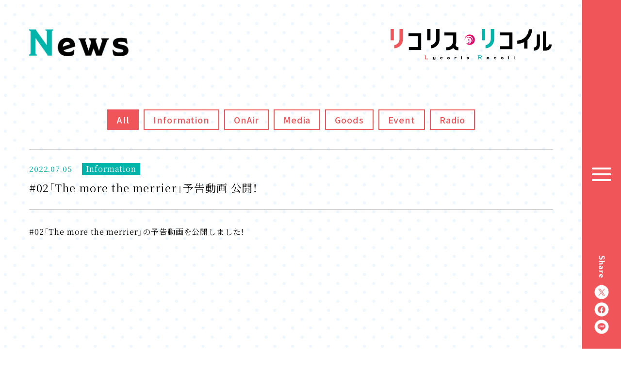

--- FILE ---
content_type: text/html
request_url: https://lycoris-recoil.com/news/?id=61018
body_size: 3647
content:
                                                                                                                                                                                                                                                                                                                                                                                                                                                                                                                                                                                                                                                                                                                                                                                                                                                                                                                                                                                                                                                                                                                                                                                                                                                                                                                                                                                                                                                                                                                                                                                                                                                                                                                                                                                                                                                                                                                                                                                                                                                                                                                                                                                                                                                                                                                                                                                                                                                                                                                                                                                                                                                                                                                                                                                                                                                                                                                                                                                                                                                                                                                                                                                                                                                                                                                                                                                                                                                                                                                                                                                                                                                                                                                                                                                                                                                                                                                                                                                                                                                                                                                                                                                                                                                                                                                                                                                                                                                                                                                                                                                                                                                                                                                                                                                                                                                                                                                                                                                                                                                                                                                                                                                                                                                                                                                      
                                                                    <!DOCTYPE html>
<html lang="ja">
<head prefix="og: http://ogp.me/ns# fb: http://ogp.me/ns/fb# article: http://ogp.me/ns/article#">
<!-- Google Tag Manager -->
<script>(function(w,d,s,l,i){w[l]=w[l]||[];w[l].push({'gtm.start':
new Date().getTime(),event:'gtm.js'});var f=d.getElementsByTagName(s)[0],
j=d.createElement(s),dl=l!='dataLayer'?'&l='+l:'';j.async=true;j.src=
'https://www.googletagmanager.com/gtm.js?id='+i+dl;f.parentNode.insertBefore(j,f);
})(window,document,'script','dataLayer','GTM-N95WFZP');</script>
<!-- End Google Tag Manager -->
  <meta charset="UTF-8">
  
<meta name="viewport" content="width=device-width">
<meta name="robots" content="ALL"><!-- noindex,nofollow -->
<!--[if IE]>
<meta http-equiv="X-UA-Compatible" content="IE=edge"><![endif]-->
  
<title>#02「The more the merrier」予告動画 公開！ - News | オリジナルTVアニメーション「リコリス・リコイル」公式サイト</title>

        <meta name="keywords" content="足立慎吾,アサウラ,いみぎむる,A-1 Pictures,リコリコ,リコリス・リコイル,オリジナルアニメ,安済知佳,若山詩音,小清水亜美,久野美咲,さかき孝輔">
        <meta name="description" content="#02「The more the merrier」予告動画 公開！">
        <meta property="og:url" content="https://lycoris-recoil.com/news/?id=61018">
        <meta property="og:title" content="オリジナルTVアニメーション「リコリス・リコイル」公式サイト - News | オリジナルTVアニメーション「リコリス・リコイル」公式サイト">
        <meta property="og:description" content="#02「The more the merrier」予告動画 公開！">
        <meta property="og:type" content="website">
        <meta property="og:image" content="https://lycoris-recoil.com/ogp4.png">
        <meta property="og:site:name" content="オリジナルTVアニメーション「リコリス・リコイル」公式サイト">
        <meta property="og:locale" content="ja_JP">
        <meta name="twitter:card" content="summary_large_image">
        <meta name="twitter:image" content="https://lycoris-recoil.com/ogp4.png">
  
<meta name="theme-color" content="#ffffff">
<meta name="apple-mobile-web-app-status-bar-style" content="black">
<meta name="apple-mobile-web-app-capable" content="no">
<meta name="mobile-web-app-capable" content="no">
<link rel="canonical" href="https://lycoris-recoil.com/news/?id=61018">
<link rel="icon" type="image/x-icon" href="/favicon.ico">

<script async src="/assets/js/vender/picturefill.min.js"></script>  <link rel="preconnect" href="https://fonts.googleapis.com">
<link rel="preconnect" href="https://fonts.gstatic.com" crossorigin>
<link href="https://fonts.googleapis.com/css2?family=Noto+Sans+JP:wght@400;500;700&family=Noto+Serif+JP:wght@400;500;700&display=swap" rel="stylesheet">
<link rel="stylesheet" href="https://cdn.jsdelivr.net/npm/yakuhanjp@3.4.1/dist/css/yakuhanmp-noto.min.css">
<link rel="stylesheet" href="/assets/css/lyco_reco.common.css">  <link rel="stylesheet" href="/assets/css/lyco_reco.in.css">
  <link rel="stylesheet" href="/assets/css/lyco_reco.news.css">
</head>
<body>
<!-- Google Tag Manager (noscript) -->
<noscript><iframe src="https://www.googletagmanager.com/ns.html?id=GTM-N95WFZP"
height="0" width="0" style="display:none;visibility:hidden"></iframe></noscript>
<!-- End Google Tag Manager (noscript) -->
<div class="l-wrap js-wrap">
  <div class="l-wrap__loader">
  <div class="c-loader">
    <span class="c-loader__item"></span>
    <span class="c-loader__item"></span>
    <span class="c-loader__item"></span>
    <span class="c-loader__item"></span>
    <span class="c-loader__item"></span>
  </div>
</div><div class="l-wrap__cover">
  <div class="p-cursor js-cursor">
    <div class="p-cursor__bg js-cursor-bg">
      <div class="p-cursor__bg-cover"></div>
    </div>
  </div>
</div>  <div class="l-wrap__container">
        <header class="l-header js-header">
  <div class="l-header__bg"></div>
  <div class="l-header__container">
    <div class="l-header__brand">
      <div class="l-header__brand-img"><img src="/assets/img/common/logo.png" alt="リコリス・リコイル"></div>
    </div>
    <div class="l-header__nav">
      <div class="l-header_nav">
        <ul class="l-header_nav__list">
          <li class="l-header_nav__list-item">
            <a href="/" class="l-header_nav__link">
              <div class="l-header_nav__link-text"><img src="/assets/img/common/m_top.png" alt="Top"></div>
            </a>
          </li>
          <li class="l-header_nav__list-item">
            <a href="/news/" class="l-header_nav__link">
              <div class="l-header_nav__link-text"><img src="/assets/img/common/m_news.png" alt="News"></div>
            </a>
          </li>
          <li class="l-header_nav__list-item">
            <a href="/onair/" class="l-header_nav__link">
              <div class="l-header_nav__link-text"><img src="/assets/img/common/m_onair.png" alt="OnAir"></div>
            </a>
          </li>
          <li class="l-header_nav__list-item">
            <a href="/staffcast/" class="l-header_nav__link">
              <div class="l-header_nav__link-text"><img src="/assets/img/common/m_staffcast.png" alt="Staff&Cast"></div>
            </a>
          </li>
          <li class="l-header_nav__list-item">
            <a href="/music/" class="l-header_nav__link">
              <div class="l-header_nav__link-text"><img src="/assets/img/common/m_music.png" alt="Music"></div>
            </a>
          </li>
          <li class="l-header_nav__list-item">
            <a href="/story/" class="l-header_nav__link">
              <div class="l-header_nav__link-text"><img src="/assets/img/common/m_story.png" alt="Story"></div>
            </a>
          </li>
          <li class="l-header_nav__list-item">
            <a href="/character/" class="l-header_nav__link">
              <div class="l-header_nav__link-text"><img src="/assets/img/common/m_character.png" alt="Character"></div>
            </a>
          </li>
          <li class="l-header_nav__list-item">
            <a href="/movie/" class="l-header_nav__link">
              <div class="l-header_nav__link-text"><img src="/assets/img/common/m_movie.png" alt="Movie"></div>
            </a>
          </li>
          <li class="l-header_nav__list-item">
            <a href="/bddvd/" class="l-header_nav__link">
              <div class="l-header_nav__link-text"><img src="/assets/img/common/m_bddvd.png" alt="Blu-ray&DVD"></div>
            </a>
          </li>
          <li class="l-header_nav__list-item">
            <a href="https://note.com/lyco_reco/membership/join" class="l-header_nav__link" target="_blank" rel="noopener noreferrer">
              <div class="l-header_nav__link-text"><img src="/assets/img/common/m_radio.png" alt="Radio"></div>
            </a>
          </li>
          <li class="l-header_nav__list-item">
            <a href="/goods/" class="l-header_nav__link">
              <div class="l-header_nav__link-text"><img src="/assets/img/common/m_goods.png" alt="Goods"></div>
            </a>
          </li>
          <li class="l-header_nav__list-item">
            <a href="/bddvd/event.html" class="l-header_nav__link">
              <div class="l-header_nav__link-text"><img src="/assets/img/common/m_event.png" alt="Event"></div>
            </a>
          </li>
          <li class="l-header_nav__list-item">
            <a href="/special/" class="l-header_nav__link">
              <div class="l-header_nav__link-text"><img src="/assets/img/common/m_special.png" alt="Special"></div>
            </a>
          </li>
          <li class="l-header_nav__list-item">
            <a href="/shortmovie/" class="l-header_nav__link">
              <div class="l-header_nav__link-text"><img src="/assets/img/common/m_shortmovie.png" alt="Short movie"></div>
            </a>
          </li>
        </ul>
      </div>
    </div>
  </div>
</header>
<div class="l-header_share">
  <div class="l-header_share__header">
    <div class="l-header_share__title"><img src="/assets/img/common/share_txt.png" alt="Share"></div>
  </div>
  <div class="l-header_share__inner">
    <ul class="l-header_share__list">
      <li class="l-header_share__list-item">
        <a href="https://twitter.com/intent/tweet?text=2022%E5%B9%B47%E6%9C%88%E6%94%BE%E9%80%81%E9%96%8B%E5%A7%8B%20%E3%82%AA%E3%83%AA%E3%82%B8%E3%83%8A%E3%83%ABTV%E3%82%A2%E3%83%8B%E3%83%A1%E3%83%BC%E3%82%B7%E3%83%A7%E3%83%B3%E3%80%8C%E3%83%AA%E3%82%B3%E3%83%AA%E3%82%B9%E3%83%BB%E3%83%AA%E3%82%B3%E3%82%A4%E3%83%AB%E3%80%8D%E5%85%AC%E5%BC%8F%E3%82%B5%E3%82%A4%E3%83%88%EF%BC%9Ahttps%3A%2F%2Flycoris-recoil.com%2F" target="_blank" rel="noopener noreferrer" class="l-header_share__link">
          <picture>
            <source srcset="/assets/img/common/share_tw_sp.png" media="(max-width: 960px)">
            <img src="/assets/img/common/share_tw_pc.png" alt="Twitter">
          </picture>
        </a>
      </li>
      <li class="l-header_share__list-item">
        <a href="https://www.facebook.com/sharer.php?u=https%3A%2F%2Flycoris-recoil.com%2F" target="_blank" rel="noopener noreferrer" class="l-header_share__link">
          <picture>
            <source srcset="/assets/img/common/share_fb_sp.png" media="(max-width: 960px)">
            <img src="/assets/img/common/share_fb_pc.png" alt="facebook">
          </picture>
        </a>
      </li>
      <li class="l-header_share__list-item">
        <a href="https://social-plugins.line.me/lineit/share?url=https%3A%2F%2Flycoris-recoil.com%2F" target="_blank" rel="noopener noreferrer" class="l-header_share__link">
          <picture>
            <source srcset="/assets/img/common/share_line_sp.png" media="(max-width: 960px)">
            <img src="/assets/img/common/share_line_pc.png" alt="LINE">
          </picture>
        </a>
      </li>
    </ul>
  </div>
</div>

<div class="l-header_menu js-menu">

  <div class="l-header_menu__inner">
    <div class="l-header_menu__in">
      <div class="l-header_menu__open">
          <span class="l-header_menu__open-item -item1">
            <span class="l-header_menu__open-deco">
            </span>
          </span>
        <span class="l-header_menu__open-item -item2">
            <span class="l-header_menu__open-deco"></span>
          </span>
        <span class="l-header_menu__open-item -item3">
            <span class="l-header_menu__open-deco"></span>
          </span>
      </div>
      <div class="l-header_menu__close">
        <span class="l-header_menu__close-item -item1"><span class="l-header_menu__close-deco"></span></span>
        <span class="l-header_menu__close-item -item2"><span class="l-header_menu__close-deco"></span></span>
      </div>

    </div>
  </div>
</div>        <div class="l-wrap__inner" data-scroll-container>

            <main class="l-main" data-scroll-section>

        <div class="l-in">
          <div class="l-in__container">
            <div class="l-in__header">
              <div class="l-in__brand">
                <a href="/" class="l-in__brand-link"><img src="/assets/img/common/logo.png" alt="リコリス・リコイル"></a>
              </div>
              <h2 class="l-in__title">
                <img src="/assets/img/news/ttl_news.png" alt="News">
              </h2>
            </div>
            <div class="l-in__inner">

              <div class="p-news">
                <div class="p-news__container">
                                                      <div class="p-news__header">
                    <div class="c-category">
                      <ul class="c-category__list">
                                                                                                                                                                                                                                                                                                                                                  <li class="c-category__list-item is-current " data-category="">
                            <a href="/news/" class="c-category__link">
                              <div class="c-category__link-text">All</div>
                            </a>
                          </li>
                                                                                                                                                                                                                                                                                            <li class="c-category__list-item " data-category="information">
                            <a href="/news/?category=Information" class="c-category__link">
                              <div class="c-category__link-text">Information</div>
                            </a>
                          </li>
                                                                                                                                                                                                                                                                                            <li class="c-category__list-item " data-category="onair">
                            <a href="/news/?category=OnAir" class="c-category__link">
                              <div class="c-category__link-text">OnAir</div>
                            </a>
                          </li>
                                                                                                                                                                                                                                                                                            <li class="c-category__list-item " data-category="media">
                            <a href="/news/?category=Media" class="c-category__link">
                              <div class="c-category__link-text">Media</div>
                            </a>
                          </li>
                                                                                                                                                                                                                                                                                            <li class="c-category__list-item " data-category="goods">
                            <a href="/news/?category=Goods" class="c-category__link">
                              <div class="c-category__link-text">Goods</div>
                            </a>
                          </li>
                                                                                                                                                                                                                                                                                            <li class="c-category__list-item " data-category="event">
                            <a href="/news/?category=Event" class="c-category__link">
                              <div class="c-category__link-text">Event</div>
                            </a>
                          </li>
                                                                                                                                                                                                                                                                                            <li class="c-category__list-item " data-category="radio">
                            <a href="/news/?category=Radio" class="c-category__link">
                              <div class="c-category__link-text">Radio</div>
                            </a>
                          </li>
                                              </ul>
                    </div>
                  </div>
                  <div class="p-news__inner">

                    <div class="p-news_single" data-category="information" >
                      <div class="p-news_single__header">
                        <div class="p-news_single__date">2022.07.05</div>
                        <div class="p-news_single__category">Information</div>
                        <div class="p-news_single__title">#02「The more the merrier」予告動画 公開！</div>
                      </div>
                      <div class="p-news_single__inner">
                        <div class="p-news_single__text">
                          #02「The more the merrier」の予告動画を公開しました！<br/><br/><iframe src="https://www.youtube.com/embed/lSmmmHHBmzw" width="560" height="315"></iframe>
                        </div>
                      </div>
                    </div>

                  </div>
                  <div class="p-news__footer">
                    <div class="c-back">
                      <a href="?p=20#61018" class="c-back__text">Back</a>
                    </div>
                  </div>
                </div>
              </div>

            </div>
          </div>
        </div>

      </main>
      
            <footer class="l-footer" data-scroll-section>
  <div class="l-footer__container">
    <div class="l-footer__bnr">

      <div class="l-footer_bnr">
        <div class="l-footer_bnr__inner js-footer-bnr">
          
  <ul class="l-footer_bnr__list js-footer-bnr-list">
    <li class="l-footer_bnr__list-item js-footer-bnr-item border">
      <a href="/radio/" class="l-footer_bnr__link js-hov"><img src="/assets/img/banner/bnr_radio.jpg" alt="ラジオ"></a>
    </li>
    <li class="l-footer_bnr__list-item js-footer-bnr-item border">
      <a href="/cafe_lyco_reco/stamp2/" class="l-footer_bnr__link js-hov"><img src="/assets/img/banner/bnr_stamp2.jpg" alt="復活！喫茶リコリコスタンプカード"></a>
    </li>
    <li class="l-footer_bnr__list-item js-footer-bnr-item border">
      <a href="/cafe_lyco_reco/exam/" class="l-footer_bnr__link js-hov" target="_blank" rel="noopener noreferrer"><img src="/assets/img/banner/bnr_exam.jpg" alt="アルバイト採用試験"></a>
    </li>
    <li class="l-footer_bnr__list-item js-footer-bnr-item border">
      <a href="/cafe_lyco_reco/onayami/" class="l-footer_bnr__link js-hov" target="_blank" rel="noopener noreferrer"><img src="/assets/img/banner/bnr_onayami.jpg" alt="お悩みを相談する"></a>
    </li>
    <li class="l-footer_bnr__list-item js-footer-bnr-item border">
      <a href="/shortmovie/" class="l-footer_bnr__link js-hov" target="_blank" rel="noopener noreferrer"><img src="/assets/img/banner/bnr_shortmovie.jpg" alt="shortmovie"></a>
    </li>
        <li class="l-footer_bnr__list-item js-footer-bnr-item">
      <a href="/event/" class="l-footer_bnr__link js-hov"><img src="/assets/img/banner/bnr_event.jpg" alt="喫茶リコリコプレゼンツ アフターパーリィ！Tomorrow is another day."></a>
    </li>
    <li class="l-footer_bnr__list-item js-footer-bnr-item">
      <a href="https://twitter.com/lycoris_recoil" target="_blank" rel="noopener noreferrer" class="l-footer_bnr__link js-hov"><img src="/assets/img/banner/bnr_official_tw.jpg" alt="公式Twitter"></a>
    </li>
    <li class="l-footer_bnr__list-item js-footer-bnr-item">
      <a href="/cafe_lyco_reco/" target="_blank" rel="noopener noreferrer" class="l-footer_bnr__link js-hov"><img src="/assets/img/banner/bnr_cafe.jpg" alt="喫茶リコリコ"></a>
    </li>
  </ul>
        </div>
        <div class="l-footer_bnr__footer">
          <ul class="l-footer_bnr__pagination js-footer-bnr-pagination"></ul>
        </div>
      </div>

    </div>
    <div class="l-footer__share">

      <div class="l-footer_share">
        <div class="l-footer_share__inner">
          <ul class="l-footer_share__list">
            <li class="l-footer_share__list-item">
              <a href="https://twitter.com/intent/tweet?text=2022%E5%B9%B47%E6%9C%88%E6%94%BE%E9%80%81%E9%96%8B%E5%A7%8B%20%E3%82%AA%E3%83%AA%E3%82%B8%E3%83%8A%E3%83%ABTV%E3%82%A2%E3%83%8B%E3%83%A1%E3%83%BC%E3%82%B7%E3%83%A7%E3%83%B3%E3%80%8C%E3%83%AA%E3%82%B3%E3%83%AA%E3%82%B9%E3%83%BB%E3%83%AA%E3%82%B3%E3%82%A4%E3%83%AB%E3%80%8D%E5%85%AC%E5%BC%8F%E3%82%B5%E3%82%A4%E3%83%88%EF%BC%9Ahttps%3A%2F%2Flycoris-recoil.com%2F" target="_blank" rel="noopener noreferrer" class="l-footer_share__link">
                <picture>
                  <source srcset="/assets/img/common/share_tw_sp.png" media="(max-width: 960px)">
                  <img src="/assets/img/common/share_tw_pc.png" alt="Twitter">
                </picture>
              </a>
            </li>
            <li class="l-footer_share__list-item">
              <a href="https://www.facebook.com/sharer.php?u=https%3A%2F%2Flycoris-recoil.com%2F" target="_blank" rel="noopener noreferrer" class="l-footer_share__link">
                <picture>
                  <source srcset="/assets/img/common/share_fb_sp.png" media="(max-width: 960px)">
                  <img src="/assets/img/common/share_fb_pc.png" alt="facebook">
                </picture>
              </a>
            </li>
            <li class="l-footer_share__list-item">
              <a href="https://social-plugins.line.me/lineit/share?url=https%3A%2F%2Flycoris-recoil.com%2F" target="_blank" rel="noopener noreferrer" class="l-footer_share__link">
                <picture>
                  <source srcset="/assets/img/common/share_line_sp.png" media="(max-width: 960px)">
                  <img src="/assets/img/common/share_line_pc.png" alt="LINE">
                </picture>
              </a>
            </li>
          </ul>
        </div>
      </div>

    </div>

    <div class="l-footer__link">
      <div class="l-footer_link">
        <ul class="l-footer_link__list">
          <li class="l-footer_link__list-item">
            <a class="l-footer_link__text" href="https://www.aniplex.co.jp/support/user.html" target="_blank" rel="noopener noreferrer">CONTACT</a>
          </li>
          <li class="l-footer_link__list-item">
            <a class="l-footer_link__text" href="https://www.aniplex.co.jp/help/site.html" target="_blank" rel="noopener noreferrer">COPYRIGHTS</a>
          </li>
          <li class="l-footer_link__list-item">
            <a class="l-footer_link__text" href="https://www.aniplex.co.jp/" target="_blank" rel="noopener noreferrer">ANIPLEX</a>
          </li>
        </ul>

      </div>
    </div>
    <div class="l-footer__legal">
      <div class="l-footer__legal-text">このサイトに記載されている一切の文書・図版・写真等を、手段や形態を問わず・複製・転載することを禁じます。</div>
      <div class="l-footer__legal-copy">&copy;Spider Lily／アニプレックス・ABCアニメーション・BS11</div>
    </div>
    <div class="l-footer__pagetop" data-anchor="top">
      <div class="l-footer__pagetop-img">
        <img src="/assets/img/common/pagetop.png" alt="PAGE TOP">
      </div>
    </div>
  </div>
</footer>      
    </div>

  </div>
</div>
<script src="https://www.aniplex.co.jp/js/aniplex.imgdownload.min.js"></script>
<script async src="//www.youtube.com/iframe_api"></script>

<script src="//code.jquery.com/jquery-3.3.1.min.js"></script>
<script>window.jQuery || document.write('<script src="/assets/js/vender/jquery-3.3.1.min.js"><\/script>');</script>
<script src="/assets/js/vender/jquery.easing.1.3.js"></script>
<script src="/assets/js/vender/js-modal-module.js"></script>
<script src="/assets/js/vender/swiper.min.js"></script>
<script src="/assets/js/vender/polyfill.min.js"></script>
<script src="/assets/js/vender/babel-polyfill.min.js"></script>
<script src="/assets/js/vender/locomotive-scroll.min.js"></script>

<script src="/assets/js/lyco_reco.common.js"></script></body>
</html>

--- FILE ---
content_type: text/css
request_url: https://lycoris-recoil.com/assets/css/lyco_reco.in.css
body_size: 1382
content:
@charset "UTF-8";
/* ====================
Layout
 ==================== */
.l-wrap__container {
  background: url("../img/common/bg_in.jpg") repeat left top;
  background-size: 74px auto;
}

.l-in {
  position: relative;
  margin: 0 auto;
  width: 100%;
}

.l-in__container {
  position: relative;
  margin: 0 auto;
  padding: 60px 0 150px;
  width: 90%;
  max-width: 1500px;
}

.l-in__header {
  position: relative;
  z-index: 1;
  margin: 0 auto 110px;
  width: 100%;
}

.l-in__title {
  position: relative;
  -webkit-transform: translate(50px, 30px);
  transform: translate(50px, 30px);
  opacity: 0;
  width: 40%;
  max-width: 450px;
}

.is-load .l-in__title {
  -webkit-transform: translate(0, 0);
  transform: translate(0, 0);
  opacity: 1;
  -webkit-transition: opacity 0.8s cubic-bezier(0.5, 1, 0.89, 1) 0.3s, -webkit-transform 0.6s cubic-bezier(0.5, 1, 0.89, 1) 0.3s;
  transition: opacity 0.8s cubic-bezier(0.5, 1, 0.89, 1) 0.3s, -webkit-transform 0.6s cubic-bezier(0.5, 1, 0.89, 1) 0.3s;
  transition: opacity 0.8s cubic-bezier(0.5, 1, 0.89, 1) 0.3s, transform 0.6s cubic-bezier(0.5, 1, 0.89, 1) 0.3s;
  transition: opacity 0.8s cubic-bezier(0.5, 1, 0.89, 1) 0.3s, transform 0.6s cubic-bezier(0.5, 1, 0.89, 1) 0.3s, -webkit-transform 0.6s cubic-bezier(0.5, 1, 0.89, 1) 0.3s;
}

.l-in__brand {
  display: block;
  -webkit-transform: translate(50px, 30px);
  transform: translate(50px, 30px);
  opacity: 0;
  width: 35%;
  max-width: 335px;
}

.is-load .l-in__brand {
  -webkit-transform: translate(0, 0);
  transform: translate(0, 0);
  opacity: 1;
  -webkit-transition: opacity 0.8s cubic-bezier(0.5, 1, 0.89, 1) 0.2s, -webkit-transform 0.6s cubic-bezier(0.5, 1, 0.89, 1) 0.2s;
  transition: opacity 0.8s cubic-bezier(0.5, 1, 0.89, 1) 0.2s, -webkit-transform 0.6s cubic-bezier(0.5, 1, 0.89, 1) 0.2s;
  transition: opacity 0.8s cubic-bezier(0.5, 1, 0.89, 1) 0.2s, transform 0.6s cubic-bezier(0.5, 1, 0.89, 1) 0.2s;
  transition: opacity 0.8s cubic-bezier(0.5, 1, 0.89, 1) 0.2s, transform 0.6s cubic-bezier(0.5, 1, 0.89, 1) 0.2s, -webkit-transform 0.6s cubic-bezier(0.5, 1, 0.89, 1) 0.2s;
}

.l-in__inner {
  position: relative;
  z-index: 0;
  margin: 0 auto;
  width: 100%;
}

/* ====================
Project
 ==================== */
/* ====================
COMPONENT
 ==================== */
.c-category {
  display: block;
  position: relative;
}

.c-category__list {
  display: -webkit-box;
  display: -ms-flexbox;
  display: flex;
  flex-wrap: wrap;
  position: relative;
  -webkit-box-pack: center;
  -ms-flex-pack: center;
  justify-content: center;
}

.c-category__list-item {
  display: block;
  position: relative;
}

.c-category__list-item + .c-category__list-item {
  margin-left: 10px;
}

.c-category__link {
  display: block;
  position: relative;
}

.c-category__link-text {
  display: block;
  position: relative;
  -webkit-transition: color 0.3s cubic-bezier(0.5, 1, 0.89, 1), background-color 0.3s cubic-bezier(0.5, 1, 0.89, 1);
  transition: color 0.3s cubic-bezier(0.5, 1, 0.89, 1), background-color 0.3s cubic-bezier(0.5, 1, 0.89, 1);
  padding: 12px 20px;
  color: #f0555a;
  font-weight: 500;
  font-size: 18px;
  line-height: 1;
  font-family: 'Noto Sans JP', -apple-system, BlinkMacSystemFont, "Helvetica Neue", "游ゴシック", YuGothic, "ヒラギノ角ゴ ProN W3", Hiragino Kaku Gothic ProN, Arial, "メイリオ", Meiryo, sans-serif;
}

.is-current .c-category__link-text {
  background: #f0555a;
  color: #fff;
}

[data-ua="pc"] .c-category__link:hover .c-category__link-text {
  background: #00b4aa;
  color: #fff;
}

.c-category__link-text::after {
  display: block;
  position: absolute;
  top: 0;
  left: 0;
  -webkit-transition: border-color 0.3s cubic-bezier(0.5, 1, 0.89, 1);
  transition: border-color 0.3s cubic-bezier(0.5, 1, 0.89, 1);
  border: 2px solid #f0555a;
  width: 100%;
  height: 100%;
  content: "";
}

[data-ua="pc"] .c-category__link:hover .c-category__link-text::after {
  border-color: #00b4aa;
}

.c-pagination {
  display: block;
  position: relative;
  text-align: center;
}

.c-pagination__inner {
  display: inline-block;
  position: relative;
  padding: 0 80px;
}

.c-pagination__nav {
  position: absolute;
  top: 50%;
  -webkit-transform: translate(0, -50%);
  transform: translate(0, -50%);
  width: 50px;
}

.c-pagination__nav.-prev {
  left: 0;
}

.c-pagination__nav.-next {
  right: 0;
}

.c-pagination__nav-link {
  display: block;
  position: relative;
}

[data-ua="pc"] .c-pagination__nav-link:hover {
  -webkit-animation: pyoko .3s linear 2;
  animation: pyoko .3s linear 2;
}

.c-pagination__list {
  display: -webkit-box;
  display: -ms-flexbox;
  display: flex;
  position: relative;
  -webkit-box-pack: center;
  -ms-flex-pack: center;
  justify-content: center;
}

.c-pagination__list-item {
  display: block;
  position: relative;
}

.c-pagination__link {
  display: -webkit-box;
  display: -ms-flexbox;
  display: flex;
  position: relative;
  -webkit-box-pack: center;
  -ms-flex-pack: center;
  justify-content: center;
  -webkit-box-align: center;
  -ms-flex-align: center;
  align-items: center;
  width: 52px;
  height: 52px;
}

.c-pagination__link-text {
  display: block;
  position: relative;
  -webkit-transition: color 0.3s cubic-bezier(0.5, 1, 0.89, 1);
  transition: color 0.3s cubic-bezier(0.5, 1, 0.89, 1);
  font-size: 28px;
}

.is-current .c-pagination__link-text {
  color: #f0555a;
}

[data-ua="pc"] .c-pagination__link:hover .c-pagination__link-text {
  color: #00b4aa;
}

.c-pagination__link-text::before {
  display: block;
  position: absolute;
  bottom: 0;
  left: 0;
  opacity: 0;
  border-bottom: 2px solid #f0555a;
  width: 100%;
  height: 2px;
  content: "";
}

.is-current .c-pagination__link-text::before {
  opacity: 1;
}

.c-back {
  display: table;
  position: relative;
  margin: 0 auto;
}

.c-back__text {
  display: block;
  position: relative;
  padding: 10px 20px 10px 40px;
  width: 100%;
  color: #f0555a;
  font-size: 30px;
  line-height: 1.2;
}

[data-ua="pc"] .c-back__text:hover {
  -webkit-animation: pyoko .3s linear 2;
  animation: pyoko .3s linear 2;
}

.c-back__text::before {
  display: block;
  position: absolute;
  top: 55%;
  left: 0;
  -webkit-transform: translate(0, -50%);
  transform: translate(0, -50%);
  background: url("../img/common/btn_prev.png") no-repeat center;
  background-size: contain;
  width: 28px;
  height: 28px;
  content: "";
}

@media screen and (max-width: 960px){
  .l-wrap__container {
    background-size: 37px auto;
  }
  .l-in__container {
    padding: 20px 0 100px;
    width: 89.333%;
    max-width: 620px;
  }
  .l-in__header {
    margin-bottom: 64px;
  }
  .l-in__title {
    width: 67.164%;
  }
  .l-in__brand {
    position: relative;
    margin-bottom: 30px;
    width: 165px;
  }
  .c-category__list-item {
    margin-bottom: 5px
  }
  .c-category__list-item + .c-category__list-item {
    margin-left: 8px;
  }
  .c-category__link-text {
    padding: 9px 14px;
    font-size: 12px;
  }
  .c-pagination__inner {
    display: block;
    width: 100%;
  }
  .c-pagination__nav {
    width: 38px;
  }
  .c-pagination__link {
    width: 40px;
    height: 40px;
  }
  .c-pagination__link-text {
    font-size: 22px;
  }
  .c-back__text {
    padding: 5px 15px 5px 28px;
    font-size: 24px;
  }
  .c-back__text::before {
    width: 20px;
    height: 20px;
  }
}

@media screen and (min-width: 961px){
  .l-in__brand {
    position: absolute;
    top: 0;
    right: 0;
  }
}

--- FILE ---
content_type: text/css
request_url: https://lycoris-recoil.com/assets/css/lyco_reco.news.css
body_size: 866
content:
/* ====================
Layout
 ==================== */
/* ====================
Project
 ==================== */
.p-news {
  position: relative;
  margin: 0 auto;
  width: 100%;
}

.p-news__container {
  position: relative;
  margin: 0 auto;
  width: 100%;
}

.p-news__header {
  position: relative;
  -webkit-transform: translate(50px, 30px);
  transform: translate(50px, 30px);
  opacity: 0;
  margin: 0 auto 40px;
  width: 100%;
}

.is-load .p-news__header {
  -webkit-transform: translate(0, 0);
  transform: translate(0, 0);
  opacity: 1;
  -webkit-transition: opacity 0.8s cubic-bezier(0.5, 1, 0.89, 1) 0.5s, -webkit-transform 0.6s cubic-bezier(0.5, 1, 0.89, 1) 0.5s;
  transition: opacity 0.8s cubic-bezier(0.5, 1, 0.89, 1) 0.5s, -webkit-transform 0.6s cubic-bezier(0.5, 1, 0.89, 1) 0.5s;
  transition: opacity 0.8s cubic-bezier(0.5, 1, 0.89, 1) 0.5s, transform 0.6s cubic-bezier(0.5, 1, 0.89, 1) 0.5s;
  transition: opacity 0.8s cubic-bezier(0.5, 1, 0.89, 1) 0.5s, transform 0.6s cubic-bezier(0.5, 1, 0.89, 1) 0.5s, -webkit-transform 0.6s cubic-bezier(0.5, 1, 0.89, 1) 0.5s;
}

.p-news__title {
  display: block;
  position: relative;
}

.p-news__inner {
  position: relative;
  -webkit-transform: translate(50px, 30px);
  transform: translate(50px, 30px);
  opacity: 0;
  margin: 0 auto;
  width: 100%;
}

.is-load .p-news__inner {
  -webkit-transform: translate(0, 0);
  transform: translate(0, 0);
  opacity: 1;
  -webkit-transition: opacity 0.8s cubic-bezier(0.5, 1, 0.89, 1) 0.6s, -webkit-transform 0.6s cubic-bezier(0.5, 1, 0.89, 1) 0.6s;
  transition: opacity 0.8s cubic-bezier(0.5, 1, 0.89, 1) 0.6s, -webkit-transform 0.6s cubic-bezier(0.5, 1, 0.89, 1) 0.6s;
  transition: opacity 0.8s cubic-bezier(0.5, 1, 0.89, 1) 0.6s, transform 0.6s cubic-bezier(0.5, 1, 0.89, 1) 0.6s;
  transition: opacity 0.8s cubic-bezier(0.5, 1, 0.89, 1) 0.6s, transform 0.6s cubic-bezier(0.5, 1, 0.89, 1) 0.6s, -webkit-transform 0.6s cubic-bezier(0.5, 1, 0.89, 1) 0.6s;
}

.p-news__list {
  display: block;
  position: relative;
}

.p-news__list-item {
  display: block;
  position: relative;
}

.p-news__list-item::before {
  display: block;
  position: absolute;
  bottom: 0;
  left: 0;
  border-bottom: 1px solid #ccc;
  width: 100%;
  height: 1px;
  content: "";
}

.p-news__list-item::after {
  display: block;
  position: absolute;
  top: 0;
  left: 0;
  border-top: 1px solid #ccc;
  width: 100%;
  height: 1px;
  content: "";
}

.p-news__list-item + .p-news__list-item::after {
  content: none;
}

.p-news__footer {
  position: relative;
  -webkit-transform: translate(50px, 30px);
  transform: translate(50px, 30px);
  opacity: 0;
  margin: 52px auto 0;
  width: 100%;
}

.is-load .p-news__footer {
  -webkit-transform: translate(0, 0);
  transform: translate(0, 0);
  opacity: 1;
  -webkit-transition: opacity 0.8s cubic-bezier(0.5, 1, 0.89, 1) 0.7s, -webkit-transform 0.6s cubic-bezier(0.5, 1, 0.89, 1) 0.7s;
  transition: opacity 0.8s cubic-bezier(0.5, 1, 0.89, 1) 0.7s, -webkit-transform 0.6s cubic-bezier(0.5, 1, 0.89, 1) 0.7s;
  transition: opacity 0.8s cubic-bezier(0.5, 1, 0.89, 1) 0.7s, transform 0.6s cubic-bezier(0.5, 1, 0.89, 1) 0.7s;
  transition: opacity 0.8s cubic-bezier(0.5, 1, 0.89, 1) 0.7s, transform 0.6s cubic-bezier(0.5, 1, 0.89, 1) 0.7s, -webkit-transform 0.6s cubic-bezier(0.5, 1, 0.89, 1) 0.7s;
}

.p-news_data {
  display: -webkit-box;
  display: -ms-flexbox;
  display: flex;
  position: relative;
  -webkit-box-pack: start;
  -ms-flex-pack: start;
  justify-content: flex-start;
  -webkit-box-align: center;
  -ms-flex-align: center;
  align-items: center;
  padding: 31px 0;
  width: 100%;
}

.p-news_data__date {
  display: block;
  position: relative;
  -webkit-transition: color 0.3s cubic-bezier(0.5, 1, 0.89, 1);
  transition: color 0.3s cubic-bezier(0.5, 1, 0.89, 1);
  margin-right: 12px;
  color: #00b4aa;
  font-weight: 500;
  font-size: 15px;
  line-height: 1;
}

[data-ua="pc"] .p-news_data:hover .p-news_data__date {
  color: #f0555a;
}

.p-news_data__category {
  display: block;
  position: relative;
  -webkit-transition: background-color 0.3s cubic-bezier(0.5, 1, 0.89, 1);
  transition: background-color 0.3s cubic-bezier(0.5, 1, 0.89, 1);
  margin-right: 32px;
  background: #00b4aa;
  padding: 2px 12px;
  color: #fff;
  line-height: 1;
}

[data-ua="pc"] .p-news_data:hover .p-news_data__category {
  background: #f0555a;
}

.p-news_data__title {
  display: block;
  position: relative;
  overflow: hidden;
  font-size: 16px;
  text-overflow: ellipsis;
  white-space: nowrap;
}

.p-news_single {
  position: relative;
  border-top: 1px solid #ccc;
  border-bottom: 1px solid #ccc;
  width: 100%;
}

.p-news_single__header {
  display: -webkit-box;
  display: -ms-flexbox;
  display: flex;
  position: relative;
  -ms-flex-wrap: wrap;
  flex-wrap: wrap;
  -webkit-box-pack: start;
  -ms-flex-pack: start;
  justify-content: flex-start;
  -webkit-box-align: center;
  -ms-flex-align: center;
  align-items: center;
  margin: 0 auto;
  border-bottom: 1px solid #ccc;
  padding: 28px 0;
  width: 100%;
}

.p-news_single__date {
  display: block;
  position: relative;
  margin-right: 20px;
  color: #00b4aa;
  font-weight: 500;
  font-size: 15px;
  line-height: 1;
}

.p-news_single__category {
  display: block;
  position: relative;
  margin-right: 20px;
  background: #00b4aa;
  padding: 4px 8px;
  color: #fff;
  line-height: 1;
}

.p-news_single__title {
  position: relative;
  margin-top: 10px;
  width: 100%;
  font-size: 22px;
  line-height: 1.5;
}

.p-news_single__inner {
  position: relative;
  margin: 0 auto;
  padding: 30px 0;
  width: 100%;
}

.p-news_single__text {
  display: block;
  position: relative;
  font-size: 16px;
  line-height: 2;
}

.p-news_single__text img {
  max-width: 100%;
  height: auto !important;
}

.p-news_single__text iframe {
  max-width: 100%;
}

.p-news_single__text a {
  color: #f0555a;
  text-decoration: underline;
}

.p-news_single__text a:hover {
  text-decoration: none;
}

/* ====================
COMPONENT
 ==================== */

@media screen and (max-width: 960px) {
  .p-news__header {
    margin-bottom: 26px;
  }
  .p-news__footer {
    margin-top: 25px;
  }
  .p-news_data {
    -ms-flex-wrap: wrap;
    flex-wrap: wrap;
    padding: 16px 0;
  }
  .p-news_data__date {
    margin-right: 18px;
    font-size: 12px;
  }
  .p-news_data__category {
    font-size: 11px;
  }
  .p-news_data__title {
    margin-top: 14px;
    width: 100%;
    font-size: 13px;
  }
  .p-news_single__header {
    padding: 16px 0;
  }
  .p-news_single__date {
    margin-right: 18px;
    font-size: 12px;
  }
  .p-news_single__category {
    padding: 3px 8px;
    font-size: 11px;
  }
  .p-news_single__title {
    margin-top: 6px;
    font-size: 13px;
  }
  .p-news_single__inner {
    padding: 14px 0;
  }
  .p-news_single__text {
    font-size: 11px;
  }
}

@media screen and (min-width: 961px) {
  .p-news_data__title {
    -webkit-box-flex: 1;
    -ms-flex: 1 1 0px;
    flex: 1 1 0;
    min-width: 0;
  }
}


--- FILE ---
content_type: text/javascript
request_url: https://lycoris-recoil.com/assets/js/vender/locomotive-scroll.min.js
body_size: 13781
content:
!function (t, e) {
  'object' == typeof exports && 'undefined' != typeof module ? module.exports = e() : 'function' == typeof define && define.amd ? define(e) : (t = 'undefined' != typeof globalThis ? globalThis : t || self).LocomotiveScroll = e();
}(this, (function () {
  'use strict';
  function t(t, e) {
    if(!(t instanceof e)) throw new TypeError('Cannot call a class as a function');
  }
  function e(t, e) {
    for(var i = 0; i < e.length; i++){
      var s = e[i];
      s.enumerable = s.enumerable || !1, s.configurable = !0, 'value' in s && (s.writable = !0), Object.defineProperty(t, s.key, s);
    }
  }
  function i(t, i, s) {
    return i && e(t.prototype, i), s && e(t, s), t;
  }
  function s(t, e, i) {
    return e in t ? Object.defineProperty(t, e, {
      value: i,
      enumerable: !0,
      configurable: !0,
      writable: !0,
    }) : t[e] = i, t;
  }
  function n(t, e) {
    var i = Object.keys(t);
    if(Object.getOwnPropertySymbols){
      var s = Object.getOwnPropertySymbols(t);
      e && (s = s.filter((function (e) {
        return Object.getOwnPropertyDescriptor(t, e).enumerable;
      }))), i.push.apply(i, s);
    }
    return i;
  }
  function o(t) {
    for(var e = 1; e < arguments.length; e++){
      var i = null != arguments[e] ? arguments[e] : {};
      e % 2 ? n(Object(i), !0).forEach((function (e) {
        s(t, e, i[e]);
      })) : Object.getOwnPropertyDescriptors ? Object.defineProperties(t, Object.getOwnPropertyDescriptors(i)) : n(Object(i)).forEach((function (e) {
        Object.defineProperty(t, e, Object.getOwnPropertyDescriptor(i, e));
      }));
    }
    return t;
  }
  function r(t, e) {
    if('function' != typeof e && null !== e) throw new TypeError('Super expression must either be null or a function');
    t.prototype = Object.create(e && e.prototype, {
      constructor: {
        value: t,
        writable: !0,
        configurable: !0,
      },
    }), e && a(t, e);
  }
  function l(t) {
    return (l = Object.setPrototypeOf ? Object.getPrototypeOf : function (t) {
      return t.__proto__ || Object.getPrototypeOf(t);
    })(t);
  }
  function a(t, e) {
    return (a = Object.setPrototypeOf || function (t, e) {
      return t.__proto__ = e, t;
    })(t, e);
  }
  function c(t) {
    if(void 0 === t) throw new ReferenceError('this hasn\'t been initialised - super() hasn\'t been called');
    return t;
  }
  function h(t, e) {
    return !e || 'object' != typeof e && 'function' != typeof e ? c(t) : e;
  }
  function d(t) {
    var e = function () {
      if('undefined' == typeof Reflect || !Reflect.construct) return !1;
      if(Reflect.construct.sham) return !1;
      if('function' == typeof Proxy) return !0;
      try{
        return Date.prototype.toString.call(Reflect.construct(Date, [], (function () {
        }))), !0;
      }catch(t){
        return !1;
      }
    }();
    return function () {
      var i, s = l(t);
      if(e){
        var n = l(this).constructor;
        i = Reflect.construct(s, arguments, n);
      }else i = s.apply(this, arguments);
      return h(this, i);
    };
  }
  function u(t, e, i) {
    return (u = 'undefined' != typeof Reflect && Reflect.get ? Reflect.get : function (t, e, i) {
      var s = function (t, e) {
        for(; !Object.prototype.hasOwnProperty.call(t, e) && null !== (t = l(t));) ;
        return t;
      }(t, e);
      if(s){
        var n = Object.getOwnPropertyDescriptor(s, e);
        return n.get ? n.get.call(i) : n.value;
      }
    })(t, e, i || t);
  }
  function f(t, e) {
    return function (t) {
      if(Array.isArray(t)) return t;
    }(t) || function (t, e) {
      if('undefined' == typeof Symbol || !(Symbol.iterator in Object(t))) return;
      var i = [], s = !0, n = !1, o = void 0;
      try{
        for(var r, l = t[Symbol.iterator](); !(s = (r = l.next()).done) && (i.push(r.value), !e || i.length !== e); s = !0) ;
      }catch(t){
        n = !0, o = t;
      }finally{
        try{
          s || null == l.return || l.return();
        }finally{
          if(n) throw o;
        }
      }
      return i;
    }(t, e) || m(t, e) || function () {
      throw new TypeError('Invalid attempt to destructure non-iterable instance.\nIn order to be iterable, non-array objects must have a [Symbol.iterator]() method.');
    }();
  }
  function p(t) {
    return function (t) {
      if(Array.isArray(t)) return v(t);
    }(t) || function (t) {
      if('undefined' != typeof Symbol && Symbol.iterator in Object(t)) return Array.from(t);
    }(t) || m(t) || function () {
      throw new TypeError('Invalid attempt to spread non-iterable instance.\nIn order to be iterable, non-array objects must have a [Symbol.iterator]() method.');
    }();
  }
  function m(t, e) {
    if(t){
      if('string' == typeof t) return v(t, e);
      var i = Object.prototype.toString.call(t).slice(8, -1);
      return 'Object' === i && t.constructor && (i = t.constructor.name), 'Map' === i || 'Set' === i ? Array.from(t) : 'Arguments' === i || /^(?:Ui|I)nt(?:8|16|32)(?:Clamped)?Array$/.test(i) ? v(t, e) : void 0;
    }
  }
  function v(t, e) {
    (null == e || e > t.length) && (e = t.length);
    for(var i = 0, s = new Array(e); i < e; i++) s[i] = t[i];
    return s;
  }
  var y = {
    el: document,
    name: 'scroll',
    offset: [0, 0],
    repeat: !1,
    smooth: !1,
    initPosition: {
      x: 0,
      y: 0,
    },
    direction: 'vertical',
    gestureDirection: 'vertical',
    reloadOnContextChange: !1,
    lerp: .1,
    class: 'is-inview',
    scrollbarContainer: !1,
    scrollbarClass: 'c-scrollbar',
    scrollingClass: 'has-scroll-scrolling',
    draggingClass: 'has-scroll-dragging',
    smoothClass: 'has-scroll-smooth',
    initClass: 'has-scroll-init',
    getSpeed: !1,
    getDirection: !1,
    scrollFromAnywhere: !1,
    multiplier: 1,
    firefoxMultiplier: 50,
    touchMultiplier: 2,
    resetNativeScroll: !0,
    tablet: {
      smooth: !1,
      direction: 'vertical',
      gestureDirection: 'vertical',
      breakpoint: 1024,
    },
    smartphone: {
      smooth: !1,
      direction: 'vertical',
      gestureDirection: 'vertical',
    },
  }, b = function () {
    function e() {
      var i = arguments.length > 0 && void 0 !== arguments[0] ? arguments[0] : {};
      t(this, e), Object.assign(this, y, i), this.smartphone = y.smartphone, i.smartphone && Object.assign(this.smartphone, i.smartphone), this.tablet = y.tablet, i.tablet && Object.assign(this.tablet, i.tablet), this.namespace = 'locomotive', this.html = document.documentElement, this.windowHeight = window.innerHeight, this.windowWidth = window.innerWidth, this.windowMiddle = {
        x: this.windowWidth / 2,
        y: this.windowHeight / 2,
      }, this.els = {}, this.currentElements = {}, this.listeners = {}, this.hasScrollTicking = !1, this.hasCallEventSet = !1, this.checkScroll = this.checkScroll.bind(this), this.checkResize = this.checkResize.bind(this), this.checkEvent = this.checkEvent.bind(this), this.instance = {
        scroll: {
          x: 0,
          y: 0,
        },
        limit: {
          x: this.html.offsetWidth,
          y: this.html.offsetHeight,
        },
        currentElements: this.currentElements,
      }, this.isMobile ? this.isTablet ? this.context = 'tablet' : this.context = 'smartphone' : this.context = 'desktop', this.isMobile && (this.direction = this[this.context].direction), 'horizontal' === this.direction ? this.directionAxis = 'x' : this.directionAxis = 'y', this.getDirection && (this.instance.direction = null), this.getDirection && (this.instance.speed = 0), this.html.classList.add(this.initClass), window.addEventListener('resize', this.checkResize, !1);
    }
    return i(e, [{
      key: 'init',
      value: function () {
        this.initEvents();
      },
    }, {
      key: 'checkScroll',
      value: function () {
        this.dispatchScroll();
      },
    }, {
      key: 'checkResize',
      value: function () {
        var t = this;
        this.resizeTick || (this.resizeTick = !0, requestAnimationFrame((function () {
          t.resize(), t.resizeTick = !1;
        })));
      },
    }, {
      key: 'resize',
      value: function () {
      },
    }, {
      key: 'checkContext',
      value: function () {
        if(this.reloadOnContextChange){
          this.isMobile = /Android|iPhone|iPad|iPod|BlackBerry|IEMobile|Opera Mini/i.test(navigator.userAgent) || 'MacIntel' === navigator.platform && navigator.maxTouchPoints > 1 || this.windowWidth < this.tablet.breakpoint, this.isTablet = this.isMobile && this.windowWidth >= this.tablet.breakpoint;
          var t = this.context;
          if(this.isMobile ? this.isTablet ? this.context = 'tablet' : this.context = 'smartphone' : this.context = 'desktop', t != this.context) ('desktop' == t ? this.smooth : this[t].smooth) != ('desktop' == this.context ? this.smooth : this[this.context].smooth) && window.location.reload();
        }
      },
    }, {
      key: 'initEvents',
      value: function () {
        var t = this;
        this.scrollToEls = this.el.querySelectorAll('[data-'.concat(this.name, '-to]')), this.setScrollTo = this.setScrollTo.bind(this), this.scrollToEls.forEach((function (e) {
          e.addEventListener('click', t.setScrollTo, !1);
        }));
      },
    }, {
      key: 'setScrollTo',
      value: function (t) {
        t.preventDefault(), this.scrollTo(t.currentTarget.getAttribute('data-'.concat(this.name, '-href')) || t.currentTarget.getAttribute('href'), {offset: t.currentTarget.getAttribute('data-'.concat(this.name, '-offset'))});
      },
    }, {
      key: 'addElements',
      value: function () {
      },
    }, {
      key: 'detectElements',
      value: function (t) {
        var e = this, i = this.instance.scroll.y, s = i + this.windowHeight, n = this.instance.scroll.x, o = n + this.windowWidth;
        Object.entries(this.els).forEach((function (r) {
          var l = f(r, 2), a = l[0], c = l[1];
          if(!c || c.inView && !t || ('horizontal' === e.direction ? o >= c.left && n < c.right && e.setInView(c, a) : s >= c.top && i < c.bottom && e.setInView(c, a)), c && c.inView) if('horizontal' === e.direction){
            var h = c.right - c.left;
            c.progress = (e.instance.scroll.x - (c.left - e.windowWidth)) / (h + e.windowWidth), (o < c.left || n > c.right) && e.setOutOfView(c, a);
          }else{
            var d = c.bottom - c.top;
            c.progress = (e.instance.scroll.y - (c.top - e.windowHeight)) / (d + e.windowHeight), (s < c.top || i > c.bottom) && e.setOutOfView(c, a);
          }
        })), this.hasScrollTicking = !1;
      },
    }, {
      key: 'setInView',
      value: function (t, e) {
        this.els[e].inView = !0, t.el.classList.add(t.class), this.currentElements[e] = t, t.call && this.hasCallEventSet && (this.dispatchCall(t, 'enter'), t.repeat || (this.els[e].call = !1));
      },
    }, {
      key: 'setOutOfView',
      value: function (t, e) {
        var i = this;
        this.els[e].inView = !1, Object.keys(this.currentElements).forEach((function (t) {
          t === e && delete i.currentElements[t];
        })), t.call && this.hasCallEventSet && this.dispatchCall(t, 'exit'), t.repeat && t.el.classList.remove(t.class);
      },
    }, {
      key: 'dispatchCall',
      value: function (t, e) {
        this.callWay = e, this.callValue = t.call.split(',').map((function (t) {
          return t.trim();
        })), this.callObj = t, 1 == this.callValue.length && (this.callValue = this.callValue[0]);
        var i = new Event(this.namespace + 'call');
        this.el.dispatchEvent(i);
      },
    }, {
      key: 'dispatchScroll',
      value: function () {
        var t = new Event(this.namespace + 'scroll');
        this.el.dispatchEvent(t);
      },
    }, {
      key: 'setEvents',
      value: function (t, e) {
        this.listeners[t] || (this.listeners[t] = []);
        var i = this.listeners[t];
        i.push(e), 1 === i.length && this.el.addEventListener(this.namespace + t, this.checkEvent, !1), 'call' === t && (this.hasCallEventSet = !0, this.detectElements(!0));
      },
    }, {
      key: 'unsetEvents',
      value: function (t, e) {
        if(this.listeners[t]){
          var i = this.listeners[t], s = i.indexOf(e);
          s < 0 || (i.splice(s, 1), 0 === i.index && this.el.removeEventListener(this.namespace + t, this.checkEvent, !1));
        }
      },
    }, {
      key: 'checkEvent',
      value: function (t) {
        var e = this, i = t.type.replace(this.namespace, ''), s = this.listeners[i];
        s && 0 !== s.length && s.forEach((function (t) {
          switch(i){
            case'scroll':
              return t(e.instance);
            case'call':
              return t(e.callValue, e.callWay, e.callObj);
            default:
              return t();
          }
        }));
      },
    }, {
      key: 'startScroll',
      value: function () {
      },
    }, {
      key: 'stopScroll',
      value: function () {
      },
    }, {
      key: 'setScroll',
      value: function (t, e) {
        this.instance.scroll = {
          x: 0,
          y: 0,
        };
      },
    }, {
      key: 'destroy',
      value: function () {
        var t = this;
        window.removeEventListener('resize', this.checkResize, !1), Object.keys(this.listeners).forEach((function (e) {
          t.el.removeEventListener(t.namespace + e, t.checkEvent, !1);
        })), this.listeners = {}, this.scrollToEls.forEach((function (e) {
          e.removeEventListener('click', t.setScrollTo, !1);
        })), this.html.classList.remove(this.initClass);
      },
    }]), e;
  }(), g = 'undefined' != typeof globalThis ? globalThis : 'undefined' != typeof window ? window : 'undefined' != typeof global ? global : 'undefined' != typeof self ? self : {};
  function w(t, e) {
    return t(e = {exports: {}}, e.exports), e.exports;
  }
  var x = w((function (t, e) {
    t.exports = {
      polyfill: function () {
        var t = window, e = document;
        if(!('scrollBehavior' in e.documentElement.style) || !0 === t.__forceSmoothScrollPolyfill__){
          var i, s = t.HTMLElement || t.Element, n = {
              scroll: t.scroll || t.scrollTo,
              scrollBy: t.scrollBy,
              elementScroll: s.prototype.scroll || l,
              scrollIntoView: s.prototype.scrollIntoView,
            }, o = t.performance && t.performance.now ? t.performance.now.bind(t.performance) : Date.now,
            r = (i = t.navigator.userAgent, new RegExp(['MSIE ', 'Trident/', 'Edge/'].join('|')).test(i) ? 1 : 0);
          t.scroll = t.scrollTo = function () {
            void 0 !== arguments[0] && (!0 !== a(arguments[0]) ? p.call(t, e.body, void 0 !== arguments[0].left ? ~~arguments[0].left : t.scrollX || t.pageXOffset, void 0 !== arguments[0].top ? ~~arguments[0].top : t.scrollY || t.pageYOffset) : n.scroll.call(t, void 0 !== arguments[0].left ? arguments[0].left : 'object' != typeof arguments[0] ? arguments[0] : t.scrollX || t.pageXOffset, void 0 !== arguments[0].top ? arguments[0].top : void 0 !== arguments[1] ? arguments[1] : t.scrollY || t.pageYOffset));
          }, t.scrollBy = function () {
            void 0 !== arguments[0] && (a(arguments[0]) ? n.scrollBy.call(t, void 0 !== arguments[0].left ? arguments[0].left : 'object' != typeof arguments[0] ? arguments[0] : 0, void 0 !== arguments[0].top ? arguments[0].top : void 0 !== arguments[1] ? arguments[1] : 0) : p.call(t, e.body, ~~arguments[0].left + (t.scrollX || t.pageXOffset), ~~arguments[0].top + (t.scrollY || t.pageYOffset)));
          }, s.prototype.scroll = s.prototype.scrollTo = function () {
            if(void 0 !== arguments[0]) if(!0 !== a(arguments[0])){
              var t = arguments[0].left, e = arguments[0].top;
              p.call(this, this, void 0 === t ? this.scrollLeft : ~~t, void 0 === e ? this.scrollTop : ~~e);
            }else{
              if('number' == typeof arguments[0] && void 0 === arguments[1]) throw new SyntaxError('Value could not be converted');
              n.elementScroll.call(this, void 0 !== arguments[0].left ? ~~arguments[0].left : 'object' != typeof arguments[0] ? ~~arguments[0] : this.scrollLeft, void 0 !== arguments[0].top ? ~~arguments[0].top : void 0 !== arguments[1] ? ~~arguments[1] : this.scrollTop);
            }
          }, s.prototype.scrollBy = function () {
            void 0 !== arguments[0] && (!0 !== a(arguments[0]) ? this.scroll({
              left: ~~arguments[0].left + this.scrollLeft,
              top: ~~arguments[0].top + this.scrollTop,
              behavior: arguments[0].behavior,
            }) : n.elementScroll.call(this, void 0 !== arguments[0].left ? ~~arguments[0].left + this.scrollLeft : ~~arguments[0] + this.scrollLeft, void 0 !== arguments[0].top ? ~~arguments[0].top + this.scrollTop : ~~arguments[1] + this.scrollTop));
          }, s.prototype.scrollIntoView = function () {
            if(!0 !== a(arguments[0])){
              var i = u(this), s = i.getBoundingClientRect(), o = this.getBoundingClientRect();
              i !== e.body ? (p.call(this, i, i.scrollLeft + o.left - s.left, i.scrollTop + o.top - s.top), 'fixed' !== t.getComputedStyle(i).position && t.scrollBy({
                left: s.left,
                top: s.top,
                behavior: 'smooth',
              })) : t.scrollBy({
                left: o.left,
                top: o.top,
                behavior: 'smooth',
              });
            }else n.scrollIntoView.call(this, void 0 === arguments[0] || arguments[0]);
          };
        }
        function l(t, e) {
          this.scrollLeft = t, this.scrollTop = e;
        }
        function a(t) {
          if(null === t || 'object' != typeof t || void 0 === t.behavior || 'auto' === t.behavior || 'instant' === t.behavior) return !0;
          if('object' == typeof t && 'smooth' === t.behavior) return !1;
          throw new TypeError('behavior member of ScrollOptions ' + t.behavior + ' is not a valid value for enumeration ScrollBehavior.');
        }
        function c(t, e) {
          return 'Y' === e ? t.clientHeight + r < t.scrollHeight : 'X' === e ? t.clientWidth + r < t.scrollWidth : void 0;
        }
        function h(e, i) {
          var s = t.getComputedStyle(e, null)['overflow' + i];
          return 'auto' === s || 'scroll' === s;
        }
        function d(t) {
          var e = c(t, 'Y') && h(t, 'Y'), i = c(t, 'X') && h(t, 'X');
          return e || i;
        }
        function u(t) {
          for(; t !== e.body && !1 === d(t);) t = t.parentNode || t.host;
          return t;
        }
        function f(e) {
          var i, s, n, r, l = (o() - e.startTime) / 468;
          r = l = l > 1 ? 1 : l, i = .5 * (1 - Math.cos(Math.PI * r)), s = e.startX + (e.x - e.startX) * i, n = e.startY + (e.y - e.startY) * i, e.method.call(e.scrollable, s, n), s === e.x && n === e.y || t.requestAnimationFrame(f.bind(t, e));
        }
        function p(i, s, r) {
          var a, c, h, d, u = o();
          i === e.body ? (a = t, c = t.scrollX || t.pageXOffset, h = t.scrollY || t.pageYOffset, d = n.scroll) : (a = i, c = i.scrollLeft, h = i.scrollTop, d = l), f({
            scrollable: a,
            method: d,
            startTime: u,
            startX: c,
            startY: h,
            x: s,
            y: r,
          });
        }
      },
    };
  })), S = (x.polyfill, function (e) {
    r(n, e);
    var s = d(n);
    function n() {
      var e, i = arguments.length > 0 && void 0 !== arguments[0] ? arguments[0] : {};
      return t(this, n), (e = s.call(this, i)).resetNativeScroll && (history.scrollRestoration && (history.scrollRestoration = 'manual'), window.scrollTo(0, 0)), window.addEventListener('scroll', e.checkScroll, !1), void 0 === window.smoothscrollPolyfill && (window.smoothscrollPolyfill = x, window.smoothscrollPolyfill.polyfill()), e;
    }
    return i(n, [{
      key: 'init',
      value: function () {
        this.instance.scroll.y = window.pageYOffset, this.addElements(), this.detectElements(), u(l(n.prototype), 'init', this).call(this);
      },
    }, {
      key: 'checkScroll',
      value: function () {
        var t = this;
        u(l(n.prototype), 'checkScroll', this).call(this), this.getDirection && this.addDirection(), this.getSpeed && (this.addSpeed(), this.speedTs = Date.now()), this.instance.scroll.y = window.pageYOffset, Object.entries(this.els).length && (this.hasScrollTicking || (requestAnimationFrame((function () {
          t.detectElements();
        })), this.hasScrollTicking = !0));
      },
    }, {
      key: 'addDirection',
      value: function () {
        window.pageYOffset > this.instance.scroll.y ? 'down' !== this.instance.direction && (this.instance.direction = 'down') : window.pageYOffset < this.instance.scroll.y && 'up' !== this.instance.direction && (this.instance.direction = 'up');
      },
    }, {
      key: 'addSpeed',
      value: function () {
        window.pageYOffset != this.instance.scroll.y ? this.instance.speed = (window.pageYOffset - this.instance.scroll.y) / Math.max(1, Date.now() - this.speedTs) : this.instance.speed = 0;
      },
    }, {
      key: 'resize',
      value: function () {
        Object.entries(this.els).length && (this.windowHeight = window.innerHeight, this.updateElements());
      },
    }, {
      key: 'addElements',
      value: function () {
        var t = this;
        this.els = {}, this.el.querySelectorAll('[data-' + this.name + ']').forEach((function (e, i) {
          e.getBoundingClientRect();
          var s, n, o, r = e.dataset[t.name + 'Class'] || t.class, l = 'string' == typeof e.dataset[t.name + 'Id'] ? e.dataset[t.name + 'Id'] : i,
            a = 'string' == typeof e.dataset[t.name + 'Offset'] ? e.dataset[t.name + 'Offset'].split(',') : t.offset, c = e.dataset[t.name + 'Repeat'], h = e.dataset[t.name + 'Call'],
            d = e.dataset[t.name + 'Target'], u = (o = void 0 !== d ? document.querySelector(''.concat(d)) : e).getBoundingClientRect();
          s = u.top + t.instance.scroll.y, n = u.left + t.instance.scroll.x;
          var f = s + o.offsetHeight, p = n + o.offsetWidth;
          c = 'false' != c && (null != c || t.repeat);
          var m = t.getRelativeOffset(a), v = {
            el: e,
            targetEl: o,
            id: l,
            class: r,
            top: s += m[0],
            bottom: f -= m[1],
            left: n,
            right: p,
            offset: a,
            progress: 0,
            repeat: c,
            inView: !1,
            call: h,
          };
          t.els[l] = v, e.classList.contains(r) && t.setInView(t.els[l], l);
        }));
      },
    }, {
      key: 'updateElements',
      value: function () {
        var t = this;
        Object.entries(this.els).forEach((function (e) {
          var i = f(e, 2), s = i[0], n = i[1], o = n.targetEl.getBoundingClientRect().top + t.instance.scroll.y, r = o + n.targetEl.offsetHeight, l = t.getRelativeOffset(n.offset);
          t.els[s].top = o + l[0], t.els[s].bottom = r - l[1];
        })), this.hasScrollTicking = !1;
      },
    }, {
      key: 'getRelativeOffset',
      value: function (t) {
        var e = [0, 0];
        if(t) for(var i = 0; i < t.length; i++) 'string' == typeof t[i] ? t[i].includes('%') ? e[i] = parseInt(t[i].replace('%', '') * this.windowHeight / 100) : e[i] = parseInt(t[i]) : e[i] = t[i];
        return e;
      },
    }, {
      key: 'scrollTo',
      value: function (t) {
        var e = arguments.length > 1 && void 0 !== arguments[1] ? arguments[1] : {}, i = parseInt(e.offset) || 0, s = !!e.callback && e.callback;
        if('string' == typeof t){
          if('top' === t) t = this.html; else if('bottom' === t) t = this.html.offsetHeight - window.innerHeight; else if(!(t = document.querySelector(t))) return;
        }else if('number' == typeof t) t = parseInt(t); else if(!t || !t.tagName) return void console.warn('`target` parameter is not valid');
        i = 'number' != typeof t ? t.getBoundingClientRect().top + i + this.instance.scroll.y : t + i;
        var n = function () {
          return parseInt(window.pageYOffset) === parseInt(i);
        };
        if(s){
          if(n()) return void s();
          var o = function t() {
            n() && (window.removeEventListener('scroll', t), s());
          };
          window.addEventListener('scroll', o);
        }
        window.scrollTo({
          top: i,
          behavior: 0 === e.duration ? 'auto' : 'smooth',
        });
      },
    }, {
      key: 'update',
      value: function () {
        this.addElements(), this.detectElements();
      },
    }, {
      key: 'destroy',
      value: function () {
        u(l(n.prototype), 'destroy', this).call(this), window.removeEventListener('scroll', this.checkScroll, !1);
      },
    }]), n;
  }(b)), k = Object.getOwnPropertySymbols, T = Object.prototype.hasOwnProperty, E = Object.prototype.propertyIsEnumerable;
  function A(t) {
    if(null == t) throw new TypeError('Object.assign cannot be called with null or undefined');
    return Object(t);
  }
  var O = function () {
    try{
      if(!Object.assign) return !1;
      var t = new String('abc');
      if(t[5] = 'de', '5' === Object.getOwnPropertyNames(t)[0]) return !1;
      for(var e = {}, i = 0; i < 10; i++) e['_' + String.fromCharCode(i)] = i;
      if('0123456789' !== Object.getOwnPropertyNames(e).map((function (t) {
        return e[t];
      })).join('')) return !1;
      var s = {};
      return 'abcdefghijklmnopqrst'.split('').forEach((function (t) {
        s[t] = t;
      })), 'abcdefghijklmnopqrst' === Object.keys(Object.assign({}, s)).join('');
    }catch(t){
      return !1;
    }
  }() ? Object.assign : function (t, e) {
    for(var i, s, n = A(t), o = 1; o < arguments.length; o++){
      for(var r in i = Object(arguments[o])) T.call(i, r) && (n[r] = i[r]);
      if(k){
        s = k(i);
        for(var l = 0; l < s.length; l++) E.call(i, s[l]) && (n[s[l]] = i[s[l]]);
      }
    }
    return n;
  };
  function D() {
  }
  D.prototype = {
    on: function (t, e, i) {
      var s = this.e || (this.e = {});
      return (s[t] || (s[t] = [])).push({
        fn: e,
        ctx: i,
      }), this;
    },
    once: function (t, e, i) {
      var s = this;
      function n() {
        s.off(t, n), e.apply(i, arguments);
      }
      return n._ = e, this.on(t, n, i);
    },
    emit: function (t) {
      for(var e = [].slice.call(arguments, 1), i = ((this.e || (this.e = {}))[t] || []).slice(), s = 0, n = i.length; s < n; s++) i[s].fn.apply(i[s].ctx, e);
      return this;
    },
    off: function (t, e) {
      var i = this.e || (this.e = {}), s = i[t], n = [];
      if(s && e) for(var o = 0, r = s.length; o < r; o++) s[o].fn !== e && s[o].fn._ !== e && n.push(s[o]);
      return n.length ? i[t] = n : delete i[t], this;
    },
  };
  var C = D, L = w((function (t, e) {
    (function () {
      (null !== e ? e : this).Lethargy = function () {
        function t(t, e, i, s) {
          this.stability = null != t ? Math.abs(t) : 8, this.sensitivity = null != e ? 1 + Math.abs(e) : 100, this.tolerance = null != i ? 1 + Math.abs(i) : 1.1, this.delay = null != s ? s : 150, this.lastUpDeltas = function () {
            var t, e, i;
            for(i = [], t = 1, e = 2 * this.stability; 1 <= e ? t <= e : t >= e; 1 <= e ? t++ : t--) i.push(null);
            return i;
          }.call(this), this.lastDownDeltas = function () {
            var t, e, i;
            for(i = [], t = 1, e = 2 * this.stability; 1 <= e ? t <= e : t >= e; 1 <= e ? t++ : t--) i.push(null);
            return i;
          }.call(this), this.deltasTimestamp = function () {
            var t, e, i;
            for(i = [], t = 1, e = 2 * this.stability; 1 <= e ? t <= e : t >= e; 1 <= e ? t++ : t--) i.push(null);
            return i;
          }.call(this);
        }
        return t.prototype.check = function (t) {
          var e;
          return null != (t = t.originalEvent || t).wheelDelta ? e = t.wheelDelta : null != t.deltaY ? e = -40 * t.deltaY : null == t.detail && 0 !== t.detail || (e = -40 * t.detail), this.deltasTimestamp.push(Date.now()), this.deltasTimestamp.shift(), e > 0 ? (this.lastUpDeltas.push(e), this.lastUpDeltas.shift(), this.isInertia(1)) : (this.lastDownDeltas.push(e), this.lastDownDeltas.shift(), this.isInertia(-1));
        }, t.prototype.isInertia = function (t) {
          var e, i, s, n, o, r, l;
          return null === (e = -1 === t ? this.lastDownDeltas : this.lastUpDeltas)[0] ? t : !(this.deltasTimestamp[2 * this.stability - 2] + this.delay > Date.now() && e[0] === e[2 * this.stability - 1]) && (s = e.slice(0, this.stability), i = e.slice(this.stability, 2 * this.stability), l = s.reduce((function (t, e) {
            return t + e;
          })), o = i.reduce((function (t, e) {
            return t + e;
          })), r = l / s.length, n = o / i.length, Math.abs(r) < Math.abs(n * this.tolerance) && this.sensitivity < Math.abs(n) && t);
        }, t.prototype.showLastUpDeltas = function () {
          return this.lastUpDeltas;
        }, t.prototype.showLastDownDeltas = function () {
          return this.lastDownDeltas;
        }, t;
      }();
    }).call(g);
  })), M = {
    hasWheelEvent: 'onwheel' in document,
    hasMouseWheelEvent: 'onmousewheel' in document,
    hasTouch: 'ontouchstart' in window || window.TouchEvent || window.DocumentTouch && document instanceof DocumentTouch,
    hasTouchWin: navigator.msMaxTouchPoints && navigator.msMaxTouchPoints > 1,
    hasPointer: !!window.navigator.msPointerEnabled,
    hasKeyDown: 'onkeydown' in document,
    isFirefox: navigator.userAgent.indexOf('Firefox') > -1,
  }, j = Object.prototype.toString, _ = Object.prototype.hasOwnProperty;
  function B(t, e) {
    return function () {
      return t.apply(e, arguments);
    };
  }
  var W = L.Lethargy, H = 'virtualscroll', R = V, P = 37, Y = 38, I = 39, z = 40, X = 32;
  function V(t) {
    !function (t) {
      if(!t) return console.warn('bindAll requires at least one argument.');
      var e = Array.prototype.slice.call(arguments, 1);
      if(0 === e.length) for(var i in t) _.call(t, i) && 'function' == typeof t[i] && '[object Function]' == j.call(t[i]) && e.push(i);
      for(var s = 0; s < e.length; s++){
        var n = e[s];
        t[n] = B(t[n], t);
      }
    }(this, '_onWheel', '_onMouseWheel', '_onTouchStart', '_onTouchMove', '_onKeyDown'), this.el = window, t && t.el && (this.el = t.el, delete t.el), this.options = O({
      mouseMultiplier: 1,
      touchMultiplier: 2,
      firefoxMultiplier: 15,
      keyStep: 120,
      preventTouch: !1,
      unpreventTouchClass: 'vs-touchmove-allowed',
      limitInertia: !1,
      useKeyboard: !0,
      useTouch: !0,
    }, t), this.options.limitInertia && (this._lethargy = new W), this._emitter = new C, this._event = {
      y: 0,
      x: 0,
      deltaX: 0,
      deltaY: 0,
    }, this.touchStartX = null, this.touchStartY = null, this.bodyTouchAction = null, void 0 !== this.options.passive && (this.listenerOptions = {passive: this.options.passive});
  }
  function F(t, e, i) {
    return (1 - i) * t + i * e;
  }
  function q(t) {
    var e = {};
    if(window.getComputedStyle){
      var i = getComputedStyle(t), s = i.transform || i.webkitTransform || i.mozTransform, n = s.match(/^matrix3d\((.+)\)$/);
      return n ? (e.x = n ? parseFloat(n[1].split(', ')[12]) : 0, e.y = n ? parseFloat(n[1].split(', ')[13]) : 0) : (n = s.match(/^matrix\((.+)\)$/), e.x = n ? parseFloat(n[1].split(', ')[4]) : 0, e.y = n ? parseFloat(n[1].split(', ')[5]) : 0), e;
    }
  }
  function K(t) {
    for(var e = []; t && t !== document; t = t.parentNode) e.push(t);
    return e;
  }
  V.prototype._notify = function (t) {
    var e = this._event;
    e.x += e.deltaX, e.y += e.deltaY, this._emitter.emit(H, {
      x: e.x,
      y: e.y,
      deltaX: e.deltaX,
      deltaY: e.deltaY,
      originalEvent: t,
    });
  }, V.prototype._onWheel = function (t) {
    var e = this.options;
    if(!this._lethargy || !1 !== this._lethargy.check(t)){
      var i = this._event;
      i.deltaX = t.wheelDeltaX || -1 * t.deltaX, i.deltaY = t.wheelDeltaY || -1 * t.deltaY, M.isFirefox && 1 == t.deltaMode && (i.deltaX *= e.firefoxMultiplier, i.deltaY *= e.firefoxMultiplier), i.deltaX *= e.mouseMultiplier, i.deltaY *= e.mouseMultiplier, this._notify(t);
    }
  }, V.prototype._onMouseWheel = function (t) {
    if(!this.options.limitInertia || !1 !== this._lethargy.check(t)){
      var e = this._event;
      e.deltaX = t.wheelDeltaX ? t.wheelDeltaX : 0, e.deltaY = t.wheelDeltaY ? t.wheelDeltaY : t.wheelDelta, this._notify(t);
    }
  }, V.prototype._onTouchStart = function (t) {
    var e = t.targetTouches ? t.targetTouches[0] : t;
    this.touchStartX = e.pageX, this.touchStartY = e.pageY;
  }, V.prototype._onTouchMove = function (t) {
    var e = this.options;
    e.preventTouch && !t.target.classList.contains(e.unpreventTouchClass) && t.preventDefault();
    var i = this._event, s = t.targetTouches ? t.targetTouches[0] : t;
    i.deltaX = (s.pageX - this.touchStartX) * e.touchMultiplier, i.deltaY = (s.pageY - this.touchStartY) * e.touchMultiplier, this.touchStartX = s.pageX, this.touchStartY = s.pageY, this._notify(t);
  }, V.prototype._onKeyDown = function (t) {
    var e = this._event;
    e.deltaX = e.deltaY = 0;
    var i = window.innerHeight - 40;
    switch(t.keyCode){
      case P:
      case Y:
        e.deltaY = this.options.keyStep;
        break;
      case I:
      case z:
        e.deltaY = -this.options.keyStep;
        break;
      case t.shiftKey:
        e.deltaY = i;
        break;
      case X:
        e.deltaY = -i;
        break;
      default:
        return;
    }
    this._notify(t);
  }, V.prototype._bind = function () {
    M.hasWheelEvent && this.el.addEventListener('wheel', this._onWheel, this.listenerOptions), M.hasMouseWheelEvent && this.el.addEventListener('mousewheel', this._onMouseWheel, this.listenerOptions), M.hasTouch && this.options.useTouch && (this.el.addEventListener('touchstart', this._onTouchStart, this.listenerOptions), this.el.addEventListener('touchmove', this._onTouchMove, this.listenerOptions)), M.hasPointer && M.hasTouchWin && (this.bodyTouchAction = document.body.style.msTouchAction, document.body.style.msTouchAction = 'none', this.el.addEventListener('MSPointerDown', this._onTouchStart, !0), this.el.addEventListener('MSPointerMove', this._onTouchMove, !0)), M.hasKeyDown && this.options.useKeyboard && document.addEventListener('keydown', this._onKeyDown);
  }, V.prototype._unbind = function () {
    M.hasWheelEvent && this.el.removeEventListener('wheel', this._onWheel), M.hasMouseWheelEvent && this.el.removeEventListener('mousewheel', this._onMouseWheel), M.hasTouch && (this.el.removeEventListener('touchstart', this._onTouchStart), this.el.removeEventListener('touchmove', this._onTouchMove)), M.hasPointer && M.hasTouchWin && (document.body.style.msTouchAction = this.bodyTouchAction, this.el.removeEventListener('MSPointerDown', this._onTouchStart, !0), this.el.removeEventListener('MSPointerMove', this._onTouchMove, !0)), M.hasKeyDown && this.options.useKeyboard && document.removeEventListener('keydown', this._onKeyDown);
  }, V.prototype.on = function (t, e) {
    this._emitter.on(H, t, e);
    var i = this._emitter.e;
    i && i[H] && 1 === i[H].length && this._bind();
  }, V.prototype.off = function (t, e) {
    this._emitter.off(H, t, e);
    var i = this._emitter.e;
    (!i[H] || i[H].length <= 0) && this._unbind();
  }, V.prototype.reset = function () {
    var t = this._event;
    t.x = 0, t.y = 0;
  }, V.prototype.destroy = function () {
    this._emitter.off(), this._unbind();
  };
  var N = 'function' == typeof Float32Array;
  function U(t, e) {
    return 1 - 3 * e + 3 * t;
  }
  function $(t, e) {
    return 3 * e - 6 * t;
  }
  function G(t) {
    return 3 * t;
  }
  function J(t, e, i) {
    return ((U(e, i) * t + $(e, i)) * t + G(e)) * t;
  }
  function Q(t, e, i) {
    return 3 * U(e, i) * t * t + 2 * $(e, i) * t + G(e);
  }
  function Z(t) {
    return t;
  }
  var tt = function (t, e, i, s) {
    if(!(0 <= t && t <= 1 && 0 <= i && i <= 1)) throw new Error('bezier x values must be in [0, 1] range');
    if(t === e && i === s) return Z;
    for(var n = N ? new Float32Array(11) : new Array(11), o = 0; o < 11; ++o) n[o] = J(.1 * o, t, i);
    function r(e) {
      for(var s = 0, o = 1; 10 !== o && n[o] <= e; ++o) s += .1;
      --o;
      var r = s + .1 * ((e - n[o]) / (n[o + 1] - n[o])), l = Q(r, t, i);
      return l >= .001 ? function (t, e, i, s) {
        for(var n = 0; n < 4; ++n){
          var o = Q(e, i, s);
          if(0 === o) return e;
          e -= (J(e, i, s) - t) / o;
        }
        return e;
      }(e, r, t, i) : 0 === l ? r : function (t, e, i, s, n) {
        var o, r, l = 0;
        do{
          (o = J(r = e + (i - e) / 2, s, n) - t) > 0 ? i = r : e = r;
        }while(Math.abs(o) > 1e-7 && ++l < 10);
        return r;
      }(e, s, s + .1, t, i);
    }
    return function (t) {
      return 0 === t ? 0 : 1 === t ? 1 : J(r(t), e, s);
    };
  }, et = 38, it = 40, st = 32, nt = 9, ot = 33, rt = 34, lt = 36, at = 35, ct = function (e) {
    r(n, e);
    var s = d(n);
    function n() {
      var e, i = arguments.length > 0 && void 0 !== arguments[0] ? arguments[0] : {};
      return t(this, n), history.scrollRestoration && (history.scrollRestoration = 'manual'), window.scrollTo(0, 0), (e = s.call(this, i)).inertia && (e.lerp = .1 * e.inertia), e.isScrolling = !1, e.isDraggingScrollbar = !1, e.isTicking = !1, e.hasScrollTicking = !1, e.parallaxElements = {}, e.stop = !1, e.scrollbarContainer = i.scrollbarContainer, e.checkKey = e.checkKey.bind(c(e)), window.addEventListener('keydown', e.checkKey, !1), e;
    }
    return i(n, [{
      key: 'init',
      value: function () {
        var t = this;
        this.html.classList.add(this.smoothClass), this.html.setAttribute('data-'.concat(this.name, '-direction'), this.direction), this.instance = o({
          delta: {
            x: this.initPosition.x,
            y: this.initPosition.y,
          },
          scroll: {
            x: this.initPosition.x,
            y: this.initPosition.y,
          },
        }, this.instance), this.vs = new R({
          el: this.scrollFromAnywhere ? document : this.el,
          mouseMultiplier: navigator.platform.indexOf('Win') > -1 ? 1 : .4,
          firefoxMultiplier: this.firefoxMultiplier,
          touchMultiplier: this.touchMultiplier,
          useKeyboard: !1,
          passive: !0,
        }), this.vs.on((function (e) {
          t.stop || t.isDraggingScrollbar || requestAnimationFrame((function () {
            t.updateDelta(e), t.isScrolling || t.startScrolling();
          }));
        })), this.setScrollLimit(), this.initScrollBar(), this.addSections(), this.addElements(), this.checkScroll(!0), this.transformElements(!0, !0), u(l(n.prototype), 'init', this).call(this);
      },
    }, {
      key: 'setScrollLimit',
      value: function () {
        if(this.instance.limit.y = this.el.offsetHeight - this.windowHeight, 'horizontal' === this.direction){
          for(var t = 0, e = this.el.children, i = 0; i < e.length; i++) t += e[i].offsetWidth;
          this.instance.limit.x = t - this.windowWidth;
        }
      },
    }, {
      key: 'startScrolling',
      value: function () {
        this.startScrollTs = Date.now(), this.isScrolling = !0, this.checkScroll(), this.html.classList.add(this.scrollingClass);
      },
    }, {
      key: 'stopScrolling',
      value: function () {
        cancelAnimationFrame(this.checkScrollRaf), this.startScrollTs = void 0, this.scrollToRaf && (cancelAnimationFrame(this.scrollToRaf), this.scrollToRaf = null), this.isScrolling = !1, this.instance.scroll.y = Math.round(this.instance.scroll.y), this.html.classList.remove(this.scrollingClass);
      },
    }, {
      key: 'checkKey',
      value: function (t) {
        var e = this;
        if(this.stop) t.keyCode == nt && requestAnimationFrame((function () {
          e.html.scrollTop = 0, document.body.scrollTop = 0, e.html.scrollLeft = 0, document.body.scrollLeft = 0;
        })); else{
          switch(t.keyCode){
            case nt:
              requestAnimationFrame((function () {
                e.html.scrollTop = 0, document.body.scrollTop = 0, e.html.scrollLeft = 0, document.body.scrollLeft = 0, e.scrollTo(document.activeElement, {offset: -window.innerHeight / 2});
              }));
              break;
            case et:
              this.instance.delta[this.directionAxis] -= 240;
              break;
            case it:
              this.instance.delta[this.directionAxis] += 240;
              break;
            case ot:
              this.instance.delta[this.directionAxis] -= window.innerHeight;
              break;
            case rt:
              this.instance.delta[this.directionAxis] += window.innerHeight;
              break;
            case lt:
              this.instance.delta[this.directionAxis] -= this.instance.limit[this.directionAxis];
              break;
            case at:
              this.instance.delta[this.directionAxis] += this.instance.limit[this.directionAxis];
              break;
            case st:
              document.activeElement instanceof HTMLInputElement || document.activeElement instanceof HTMLTextAreaElement || (t.shiftKey ? this.instance.delta[this.directionAxis] -= window.innerHeight : this.instance.delta[this.directionAxis] += window.innerHeight);
              break;
            default:
              return;
          }
          this.instance.delta[this.directionAxis] < 0 && (this.instance.delta[this.directionAxis] = 0), this.instance.delta[this.directionAxis] > this.instance.limit[this.directionAxis] && (this.instance.delta[this.directionAxis] = this.instance.limit[this.directionAxis]), this.stopScrolling(), this.isScrolling = !0, this.checkScroll(), this.html.classList.add(this.scrollingClass);
        }
      },
    }, {
      key: 'checkScroll',
      value: function () {
        var t = this, e = arguments.length > 0 && void 0 !== arguments[0] && arguments[0];
        if(e || this.isScrolling || this.isDraggingScrollbar){
          this.hasScrollTicking || (this.checkScrollRaf = requestAnimationFrame((function () {
            return t.checkScroll();
          })), this.hasScrollTicking = !0), this.updateScroll();
          var i = Math.abs(this.instance.delta[this.directionAxis] - this.instance.scroll[this.directionAxis]), s = Date.now() - this.startScrollTs;
          if(!this.animatingScroll && s > 100 && (i < .5 && 0 != this.instance.delta[this.directionAxis] || i < .5 && 0 == this.instance.delta[this.directionAxis]) && this.stopScrolling(), Object.entries(this.sections).forEach((function (i) {
            var s = f(i, 2), n = (s[0], s[1]);
            n.persistent || t.instance.scroll[t.directionAxis] > n.offset[t.directionAxis] && t.instance.scroll[t.directionAxis] < n.limit[t.directionAxis] ? ('horizontal' === t.direction ? t.transform(n.el, -t.instance.scroll[t.directionAxis], 0) : t.transform(n.el, 0, -t.instance.scroll[t.directionAxis]), n.inView || (n.inView = !0, n.el.style.opacity = 1, n.el.style.pointerEvents = 'all', n.el.setAttribute('data-'.concat(t.name, '-section-inview'), ''))) : ((n.inView || e) && null);
          })), this.getDirection && this.addDirection(), this.getSpeed && (this.addSpeed(), this.speedTs = Date.now()), this.detectElements(), this.transformElements(), this.hasScrollbar){
            var o = this.instance.scroll[this.directionAxis] / this.instance.limit[this.directionAxis] * this.scrollBarLimit[this.directionAxis];
            'horizontal' === this.direction ? this.transform(this.scrollbarThumb, o, 0) : this.transform(this.scrollbarThumb, 0, o);
          }
          u(l(n.prototype), 'checkScroll', this).call(this), this.hasScrollTicking = !1;
        }
      },
    }, {
      key: 'resize',
      value: function () {
        this.windowHeight = window.innerHeight, this.windowWidth = window.innerWidth, this.checkContext(), this.windowMiddle = {
          x: this.windowWidth / 2,
          y: this.windowHeight / 2,
        }, this.update();
      },
    }, {
      key: 'updateDelta',
      value: function (t) {
        var e, i = this[this.context] && this[this.context].gestureDirection ? this[this.context].gestureDirection : this.gestureDirection;
        e = 'both' === i ? t.deltaX + t.deltaY : 'vertical' === i ? t.deltaY : 'horizontal' === i ? t.deltaX : t.deltaY, this.instance.delta[this.directionAxis] -= e * this.multiplier, this.instance.delta[this.directionAxis] < 0 && (this.instance.delta[this.directionAxis] = 0), this.instance.delta[this.directionAxis] > this.instance.limit[this.directionAxis] && (this.instance.delta[this.directionAxis] = this.instance.limit[this.directionAxis]);
      },
    }, {
      key: 'updateScroll',
      value: function (t) {
        this.isScrolling || this.isDraggingScrollbar ? this.instance.scroll[this.directionAxis] = F(this.instance.scroll[this.directionAxis], this.instance.delta[this.directionAxis], this.lerp) : this.instance.scroll[this.directionAxis] > this.instance.limit[this.directionAxis] ? this.setScroll(this.instance.scroll[this.directionAxis], this.instance.limit[this.directionAxis]) : this.instance.scroll.y < 0 ? this.setScroll(this.instance.scroll[this.directionAxis], 0) : this.setScroll(this.instance.scroll[this.directionAxis], this.instance.delta[this.directionAxis]);
      },
    }, {
      key: 'addDirection',
      value: function () {
        this.instance.delta.y > this.instance.scroll.y ? 'down' !== this.instance.direction && (this.instance.direction = 'down') : this.instance.delta.y < this.instance.scroll.y && 'up' !== this.instance.direction && (this.instance.direction = 'up'), this.instance.delta.x > this.instance.scroll.x ? 'right' !== this.instance.direction && (this.instance.direction = 'right') : this.instance.delta.x < this.instance.scroll.x && 'left' !== this.instance.direction && (this.instance.direction = 'left');
      },
    }, {
      key: 'addSpeed',
      value: function () {
        this.instance.delta[this.directionAxis] != this.instance.scroll[this.directionAxis] ? this.instance.speed = (this.instance.delta[this.directionAxis] - this.instance.scroll[this.directionAxis]) / Math.max(1, Date.now() - this.speedTs) : this.instance.speed = 0;
      },
    }, {
      key: 'initScrollBar',
      value: function () {
        if(this.scrollbar = document.createElement('span'), this.scrollbarThumb = document.createElement('span'), this.scrollbar.classList.add(''.concat(this.scrollbarClass)), this.scrollbarThumb.classList.add(''.concat(this.scrollbarClass, '_thumb')), this.scrollbar.append(this.scrollbarThumb), this.scrollbarContainer ? this.scrollbarContainer.append(this.scrollbar) : document.body.append(this.scrollbar), this.getScrollBar = this.getScrollBar.bind(this), this.releaseScrollBar = this.releaseScrollBar.bind(this), this.moveScrollBar = this.moveScrollBar.bind(this), this.scrollbarThumb.addEventListener('mousedown', this.getScrollBar), window.addEventListener('mouseup', this.releaseScrollBar), window.addEventListener('mousemove', this.moveScrollBar), this.hasScrollbar = !1, 'horizontal' == this.direction){
          if(this.instance.limit.x + this.windowWidth <= this.windowWidth) return;
        }else if(this.instance.limit.y + this.windowHeight <= this.windowHeight) return;
        this.hasScrollbar = !0, this.scrollbarBCR = this.scrollbar.getBoundingClientRect(), this.scrollbarHeight = this.scrollbarBCR.height, this.scrollbarWidth = this.scrollbarBCR.width, 'horizontal' === this.direction ? this.scrollbarThumb.style.width = ''.concat(this.scrollbarWidth * this.scrollbarWidth / (this.instance.limit.x + this.scrollbarWidth), 'px') : this.scrollbarThumb.style.height = ''.concat(this.scrollbarHeight * this.scrollbarHeight / (this.instance.limit.y + this.scrollbarHeight), 'px'), this.scrollbarThumbBCR = this.scrollbarThumb.getBoundingClientRect(), this.scrollBarLimit = {
          x: this.scrollbarWidth - this.scrollbarThumbBCR.width,
          y: this.scrollbarHeight - this.scrollbarThumbBCR.height,
        };
      },
    }, {
      key: 'reinitScrollBar',
      value: function () {
        if(this.hasScrollbar = !1, 'horizontal' == this.direction){
          if(this.instance.limit.x + this.windowWidth <= this.windowWidth) return;
        }else if(this.instance.limit.y + this.windowHeight <= this.windowHeight) return;
        this.hasScrollbar = !0, this.scrollbarBCR = this.scrollbar.getBoundingClientRect(), this.scrollbarHeight = this.scrollbarBCR.height, this.scrollbarWidth = this.scrollbarBCR.width, 'horizontal' === this.direction ? this.scrollbarThumb.style.width = ''.concat(this.scrollbarWidth * this.scrollbarWidth / (this.instance.limit.x + this.scrollbarWidth), 'px') : this.scrollbarThumb.style.height = ''.concat(this.scrollbarHeight * this.scrollbarHeight / (this.instance.limit.y + this.scrollbarHeight), 'px'), this.scrollbarThumbBCR = this.scrollbarThumb.getBoundingClientRect(), this.scrollBarLimit = {
          x: this.scrollbarWidth - this.scrollbarThumbBCR.width,
          y: this.scrollbarHeight - this.scrollbarThumbBCR.height,
        };
      },
    }, {
      key: 'destroyScrollBar',
      value: function () {
        this.scrollbarThumb.removeEventListener('mousedown', this.getScrollBar), window.removeEventListener('mouseup', this.releaseScrollBar), window.removeEventListener('mousemove', this.moveScrollBar), this.scrollbar.remove();
      },
    }, {
      key: 'getScrollBar',
      value: function (t) {
        this.isDraggingScrollbar = !0, this.checkScroll(), this.html.classList.remove(this.scrollingClass), this.html.classList.add(this.draggingClass);
      },
    }, {
      key: 'releaseScrollBar',
      value: function (t) {
        this.isDraggingScrollbar = !1, this.isScrolling && this.html.classList.add(this.scrollingClass), this.html.classList.remove(this.draggingClass);
      },
    }, {
      key: 'moveScrollBar',
      value: function (t) {
        var e = this;
        this.isDraggingScrollbar && requestAnimationFrame((function () {
          var i = 100 * (t.clientX - e.scrollbarBCR.left) / e.scrollbarWidth * e.instance.limit.x / 100, s = 100 * (t.clientY - e.scrollbarBCR.top) / e.scrollbarHeight * e.instance.limit.y / 100;
          s > 0 && s < e.instance.limit.y && (e.instance.delta.y = s), i > 0 && i < e.instance.limit.x && (e.instance.delta.x = i);
        }));
      },
    }, {
      key: 'addElements',
      value: function () {
        var t = this;
        this.els = {}, this.parallaxElements = {}, this.el.querySelectorAll('[data-'.concat(this.name, ']')).forEach((function (e, i) {
          var s, n, o, r = K(e), l = Object.entries(t.sections).map((function (t) {
              var e = f(t, 2);
              e[0];
              return e[1];
            })).find((function (t) {
              return r.includes(t.el);
            })), a = e.dataset[t.name + 'Class'] || t.class, c = 'string' == typeof e.dataset[t.name + 'Id'] ? e.dataset[t.name + 'Id'] : 'el' + i, h = e.dataset[t.name + 'Repeat'],
            d = e.dataset[t.name + 'Call'], u = e.dataset[t.name + 'Position'], p = e.dataset[t.name + 'Delay'], m = e.dataset[t.name + 'Direction'],
            v = 'string' == typeof e.dataset[t.name + 'Sticky'], y = !!e.dataset[t.name + 'Speed'] && parseFloat(e.dataset[t.name + 'Speed']) / 10,
            b = 'string' == typeof e.dataset[t.name + 'Offset'] ? e.dataset[t.name + 'Offset'].split(',') : t.offset, g = e.dataset[t.name + 'Target'],
            w = (o = void 0 !== g ? document.querySelector(''.concat(g)) : e).getBoundingClientRect();
          null === l || l.inView ? (s = w.top + t.instance.scroll.y - q(o).y, n = w.left + t.instance.scroll.x - q(o).x) : (s = w.top - q(l.el).y - q(o).y, n = w.left - q(l.el).x - q(o).x);
          var x = s + o.offsetHeight, S = n + o.offsetWidth, k = {
            x: (S - n) / 2 + n,
            y: (x - s) / 2 + s,
          };
          if(v){
            var T = e.getBoundingClientRect(), E = T.top, A = T.left, O = {
              x: A - n,
              y: E - s,
            };
            s += window.innerHeight, n += window.innerWidth, x = E + o.offsetHeight - e.offsetHeight - O[t.directionAxis], k = {
              x: ((S = A + o.offsetWidth - e.offsetWidth - O[t.directionAxis]) - n) / 2 + n,
              y: (x - s) / 2 + s,
            };
          }
          h = 'false' != h && (null != h || t.repeat);
          var D = [0, 0];
          if(b) if('horizontal' === t.direction){
            for(var C = 0; C < b.length; C++) 'string' == typeof b[C] ? b[C].includes('%') ? D[C] = parseInt(b[C].replace('%', '') * t.windowWidth / 100) : D[C] = parseInt(b[C]) : D[C] = b[C];
            n += D[0], S -= D[1];
          }else{
            for(C = 0; C < b.length; C++) 'string' == typeof b[C] ? b[C].includes('%') ? D[C] = parseInt(b[C].replace('%', '') * t.windowHeight / 100) : D[C] = parseInt(b[C]) : D[C] = b[C];
            s += D[0], x -= D[1];
          }
          var L = {
            el: e,
            id: c,
            class: a,
            section: l,
            top: s,
            middle: k,
            bottom: x,
            left: n,
            right: S,
            offset: b,
            progress: 0,
            repeat: h,
            inView: !1,
            call: d,
            speed: y,
            delay: p,
            position: u,
            target: o,
            direction: m,
            sticky: v,
          };
          t.els[c] = L, e.classList.contains(a) && t.setInView(t.els[c], c), (!1 !== y || v) && (t.parallaxElements[c] = L);
        }));
      },
    }, {
      key: 'addSections',
      value: function () {
        var t = this;
        this.sections = {};
        var e = this.el.querySelectorAll('[data-'.concat(this.name, '-section]'));
        0 === e.length && (e = [this.el]), e.forEach((function (e, i) {
          var s = 'string' == typeof e.dataset[t.name + 'Id'] ? e.dataset[t.name + 'Id'] : 'section' + i, n = e.getBoundingClientRect(), o = {
            x: n.left - 1.5 * window.innerWidth - q(e).x,
            y: n.top - 1.5 * window.innerHeight - q(e).y,
          }, r = {
            x: o.x + n.width + 2 * window.innerWidth,
            y: o.y + n.height + 2 * window.innerHeight,
          }, l = 'string' == typeof e.dataset[t.name + 'Persistent'];
          e.setAttribute('data-scroll-section-id', s);
          var a = {
            el: e,
            offset: o,
            limit: r,
            inView: !1,
            persistent: l,
            id: s,
          };
          t.sections[s] = a;
        }));
      },
    }, {
      key: 'transform',
      value: function (t, e, i, s) {
        var n;
        if(s){
          var o = q(t), r = F(o.x, e, s), l = F(o.y, i, s);
          n = 'matrix3d(1,0,0.00,0,0.00,1,0.00,0,0,0,1,0,'.concat(r, ',').concat(l, ',0,1)');
        }else n = 'matrix3d(1,0,0.00,0,0.00,1,0.00,0,0,0,1,0,'.concat(e, ',').concat(i, ',0,1)');
        t.style.webkitTransform = n, t.style.msTransform = n, t.style.transform = n;
      },
    }, {
      key: 'transformElements',
      value: function (t) {
        var e = this, i = arguments.length > 1 && void 0 !== arguments[1] && arguments[1], s = this.instance.scroll.x + this.windowWidth, n = this.instance.scroll.y + this.windowHeight, o = {
          x: this.instance.scroll.x + this.windowMiddle.x,
          y: this.instance.scroll.y + this.windowMiddle.y,
        };
        Object.entries(this.parallaxElements).forEach((function (r) {
          var l = f(r, 2), a = (l[0], l[1]), c = !1;
          if(t && (c = 0), a.inView || i) switch(a.position){
            case'top':
              c = e.instance.scroll[e.directionAxis] * -a.speed;
              break;
            case'elementTop':
              c = (n - a.top) * -a.speed;
              break;
            case'bottom':
              c = (e.instance.limit[e.directionAxis] - n + e.windowHeight) * a.speed;
              break;
            case'left':
              c = e.instance.scroll[e.directionAxis] * -a.speed;
              break;
            case'elementLeft':
              c = (s - a.left) * -a.speed;
              break;
            case'right':
              c = (e.instance.limit[e.directionAxis] - s + e.windowHeight) * a.speed;
              break;
            default:
              c = (o[e.directionAxis] - a.middle[e.directionAxis]) * -a.speed;
          }
          a.sticky && (c = a.inView ? 'horizontal' === e.direction ? e.instance.scroll.x - a.left + window.innerWidth : e.instance.scroll.y - a.top + window.innerHeight : 'horizontal' === e.direction ? e.instance.scroll.x < a.left - window.innerWidth && e.instance.scroll.x < a.left - window.innerWidth / 2 ? 0 : e.instance.scroll.x > a.right && e.instance.scroll.x > a.right + 100 && a.right - a.left + window.innerWidth : e.instance.scroll.y < a.top - window.innerHeight && e.instance.scroll.y < a.top - window.innerHeight / 2 ? 0 : e.instance.scroll.y > a.bottom && e.instance.scroll.y > a.bottom + 100 && a.bottom - a.top + window.innerHeight), !1 !== c && ('horizontal' === a.direction || 'horizontal' === e.direction && 'vertical' !== a.direction ? e.transform(a.el, c, 0, !t && a.delay) : e.transform(a.el, 0, c, !t && a.delay));
        }));
      },
    }, {
      key: 'scrollTo',
      value: function (t) {
        var e = this, i = arguments.length > 1 && void 0 !== arguments[1] ? arguments[1] : {}, s = parseInt(i.offset) || 0, n = isNaN(parseInt(i.duration)) ? 1e3 : parseInt(i.duration),
          o = i.easing || [.25, 0, .35, 1], r = !!i.disableLerp, l = !!i.callback && i.callback;
        if(o = tt.apply(void 0, p(o)), 'string' == typeof t){
          if('top' === t) t = 0; else if('bottom' === t) t = this.instance.limit.y; else if('left' === t) t = 0; else if('right' === t) t = this.instance.limit.x; else if(!(t = document.querySelector(t))) return;
        }else if('number' == typeof t) t = parseInt(t); else if(!t || !t.tagName) return void console.warn('`target` parameter is not valid');
        if('number' != typeof t){
          var a = K(t).includes(this.el);
          if(!a) return;
          var c = t.getBoundingClientRect(), h = c.top, d = c.left, u = K(t), m = u.find((function (t) {
            return Object.entries(e.sections).map((function (t) {
              var e = f(t, 2);
              e[0];
              return e[1];
            })).find((function (e) {
              return e.el == t;
            }));
          })), v = 0;
          v = m ? q(m)[this.directionAxis] : -this.instance.scroll[this.directionAxis], s = 'horizontal' === this.direction ? d + s - v : h + s - v;
        }else s = t + s;
        var y = parseFloat(this.instance.delta[this.directionAxis]), b = Math.max(0, Math.min(s, this.instance.limit[this.directionAxis])), g = b - y, w = function (t) {
          r ? 'horizontal' === e.direction ? e.setScroll(y + g * t, e.instance.delta.y) : e.setScroll(e.instance.delta.x, y + g * t) : e.instance.delta[e.directionAxis] = y + g * t;
        };
        this.animatingScroll = !0, this.stopScrolling(), this.startScrolling();
        var x = Date.now(), S = function t() {
          var i = (Date.now() - x) / n;
          i > 1 ? (w(1), e.animatingScroll = !1, 0 == n && e.update(), l && l()) : (e.scrollToRaf = requestAnimationFrame(t), w(o(i)));
        };
        S();
      },
    }, {
      key: 'update',
      value: function () {
        this.setScrollLimit(), this.addSections(), this.addElements(), this.detectElements(), this.updateScroll(), this.transformElements(!0), this.reinitScrollBar(), this.checkScroll(!0);
      },
    }, {
      key: 'startScroll',
      value: function () {
        this.stop = !1;
      },
    }, {
      key: 'stopScroll',
      value: function () {
        this.stop = !0;
      },
    }, {
      key: 'setScroll',
      value: function (t, e) {
        this.instance = o(o({}, this.instance), {}, {
          scroll: {
            x: t,
            y: e,
          },
          delta: {
            x: t,
            y: e,
          },
          speed: 0,
        });
      },
    }, {
      key: 'destroy',
      value: function () {
        u(l(n.prototype), 'destroy', this).call(this), this.stopScrolling(), this.html.classList.remove(this.smoothClass), this.vs.destroy(), this.destroyScrollBar(), window.removeEventListener('keydown', this.checkKey, !1);
      },
    }]), n;
  }(b);
  return function () {
    function e() {
      var i = arguments.length > 0 && void 0 !== arguments[0] ? arguments[0] : {};
      t(this, e), this.options = i, Object.assign(this, y, i), this.smartphone = y.smartphone, i.smartphone && Object.assign(this.smartphone, i.smartphone), this.tablet = y.tablet, i.tablet && Object.assign(this.tablet, i.tablet), this.smooth || 'horizontal' != this.direction || console.warn('🚨 `smooth:false` & `horizontal` direction are not yet compatible'), this.tablet.smooth || 'horizontal' != this.tablet.direction || console.warn('🚨 `smooth:false` & `horizontal` direction are not yet compatible (tablet)'), this.smartphone.smooth || 'horizontal' != this.smartphone.direction || console.warn('🚨 `smooth:false` & `horizontal` direction are not yet compatible (smartphone)'), this.init();
    }
    return i(e, [{
      key: 'init',
      value: function () {
        if(this.options.isMobile = /Android|iPhone|iPad|iPod|BlackBerry|IEMobile|Opera Mini/i.test(navigator.userAgent) || 'MacIntel' === navigator.platform && navigator.maxTouchPoints > 1 || window.innerWidth < this.tablet.breakpoint, this.options.isTablet = this.options.isMobile && window.innerWidth >= this.tablet.breakpoint, this.smooth && !this.options.isMobile || this.tablet.smooth && this.options.isTablet || this.smartphone.smooth && this.options.isMobile && !this.options.isTablet ? this.scroll = new ct(this.options) : this.scroll = new S(this.options), this.scroll.init(), window.location.hash){
          var t = window.location.hash.slice(1, window.location.hash.length), e = document.getElementById(t);
          e && this.scroll.scrollTo(e);
        }
      },
    }, {
      key: 'update',
      value: function () {
        this.scroll.update();
      },
    }, {
      key: 'start',
      value: function () {
        this.scroll.startScroll();
      },
    }, {
      key: 'stop',
      value: function () {
        this.scroll.stopScroll();
      },
    }, {
      key: 'scrollTo',
      value: function (t, e) {
        this.scroll.scrollTo(t, e);
      },
    }, {
      key: 'setScroll',
      value: function (t, e) {
        this.scroll.setScroll(t, e);
      },
    }, {
      key: 'on',
      value: function (t, e) {
        this.scroll.setEvents(t, e);
      },
    }, {
      key: 'off',
      value: function (t, e) {
        this.scroll.unsetEvents(t, e);
      },
    }, {
      key: 'destroy',
      value: function () {
        this.scroll.destroy();
      },
    }]), e;
  }();
}));

--- FILE ---
content_type: text/javascript
request_url: https://lycoris-recoil.com/assets/js/lyco_reco.common.js
body_size: 4256
content:
'use strict';
function _defineProperty(obj, key, value) {
  if (key in obj) {
    Object.defineProperty(obj, key, {value: value, enumerable: true, configurable: true, writable: true});
  } else {
    obj[key] = value;
  }
  return obj;
}
function setSessionStorage(key, value) {
  if (!window.sessionStorage) return;
  try {
    sessionStorage.setItem(key, value);
  } catch (err) {
    console.error(err);
  }
}
$(document).ready(function () {
  On.ready();
  SmoothScroll.init();
});

$(window).on('load', function () {
  On.load();

  Menu.init();
  FooterBnrSlide.init();
  ModalModule.init();
  Cursor.init();
  Scroll.init();
  Hov.init();
  SmoothScroll.update();
  setSessionStorage('op', 'true');
  InView.init();
});

var $html = $('html');
var $body = $('body');
var Default = {
  mq: function mq() {
    var breakpoint = arguments.length > 0 && arguments[0] !== undefined ? arguments[0] : 1024;
    return matchMedia('(min-width:'.concat(breakpoint, 'px)')).matches;
  },
  land: function land() {
    return matchMedia('(orientation: landscape)').matches;
  },
  getParameterByName: function getParameterByName(name) {
    var url = arguments.length > 1 && arguments[1] !== undefined ? arguments[1] : location.href;
    name = name.replace(/[\[\]]/g, '\\$&');
    var regex = new RegExp('[?&]' + name + '(=([^&#]*)|&|#|$)'),
      results = regex.exec(url);
    if (!results) return null;
    if (!results[2]) return '';
    return decodeURIComponent(results[2].replace(/\+/g, ' '));
  },
  userAgent: function userAgent() {
    var ua = navigator.userAgent;
    if (ua.indexOf('iPhone') > 0 || (ua.indexOf('Android') > 0 && ua.indexOf('Mobile') > 0)) {
      this.ua = 'sp';
      if (ua.indexOf('iPhone') > 0) this.os = 'iOS';
      if (ua.indexOf('Android') > 0) this.os = 'android';
    } else if (ua.indexOf('iPad') > 0 || ua.indexOf('Android') > 0) {
      this.ua = 'tablet';
      if (ua.indexOf('iPad') > 0) this.os = 'iOS';
      if (ua.indexOf('Android') > 0) this.os = 'android';
    } else {
      this.ua = 'pc';
      this.os = 'pc';
    }
    if (ua.toLowerCase().indexOf('windows nt') !== -1) {
      this.os = 'win';
    } else if (this.ua === 'pc' && ua.toLowerCase().indexOf('mac os x') !== -1) {
      this.os = 'mac';
    }

    if (ua.toLowerCase().indexOf('msie') !== -1 || ua.toLowerCase().indexOf('trident') !== -1) {
      this.browser = 'ie';
    } else if (ua.toLowerCase().indexOf('edge') !== -1) {
      this.browser = 'html_edge';
    } else if (ua.toLowerCase().indexOf('edg') !== -1) {
      this.browser = 'edge';
    } else if (ua.toLowerCase().indexOf('chrome') !== -1) {
      this.browser = 'chrome';
    } else if (ua.toLowerCase().indexOf('safari') !== -1) {
      this.browser = 'safari';
    } else if (ua.toLowerCase().indexOf('firefox') !== -1) {
      this.browser = 'firefox';
    } else {
      this.browser = 'other';
    }
    this.setUa();
  },
  zeroPadding: function zeroPadding(num) {
    var length = arguments.length > 1 && arguments[1] !== undefined ? arguments[1] : 2;
    return ('0000000000' + num).slice(-length);
  },
  setUa: function setUa() {
    $html.attr('data-ua', this.ua || '');
    $html.attr('data-os', this.os || '');
    $html.attr('data-browser', this.browser || '');
  },
  init: function init() {
    this.userAgent();
  },
};

Default.init();

var On = {
  ready: function ready() {
    $body.addClass('is-ready');
  },
  load: function load() {
    $body.addClass('is-load');
  },
};

var Menu = {
  config: {
    wrap: '.js-wrap',
    btn: '.js-menu',
    area: 'js-menu-area',
    open: '.js-menu-open',
    close: '.js-menu-close',
  },

  param: {
    timer: 400,
    duration: 850,
  },

  state: {
    isDone: true,
    open: false,
  },

  timer: undefined,
  toggle: function toggle() {
    if (!this.state.open) {
      this.open();
    } else {
      this.close();
    }
  },
  open: function open() {
    if (!this.state.open) {
      clearTimeout(this.timer);
      this.state.open = true;
      $body.addClass('is-menu-show');
      setTimeout(function () {
        $body.addClass('is-menu-open');
      }, 10);
    }
  },
  close: function close() {
    this.state.open = false;
    $body.removeClass('is-menu-open');
    this.timer = setTimeout(function () {
      $body.removeClass('is-menu-show');
    }, this.param.duration);
  },
  click: function click() {
    var _this = this;
    $body.on('click', this.config.btn, function () {
      _this.toggle();
    });
    $body.on('click', this.config.open, function () {
      _this.open();
    });
    $body.on('click', this.config.close, function () {
      _this.close();
    });
  },
  init: function init() {
    this.click();
  },
};

var FooterBnrSlide = {
  instance: undefined,
  config: {
    elem: '.js-footer-bnr',
    list: '.js-footer-bnr-list',
    item: '.js-footer-bnr-item',
    img: '.js-footer-bnr-img',
    change: '.js-footer-bnr-change',
    nav: {
      area: '.js-footer-bnr-nav',
      prev: '.js-footer-bnr-prev',
      next: '.js-footer-bnr-next',
    },
  },

  data: [],
  state: {
    init: false,
    clickTimer: undefined,
  },

  props: {
    init: false,
    speed: 800,
    direction: 'horizontal',
    slidesPerView: 3,
    spaceBetween: 20,
    // threshold: 9999,
    runCallbacksOnInit: true,
    loop: true,
    // effect: 'fade',
    // autoHeight: true,
    loopAdditionalSlides: 1,
    touchStartPreventDefault: false,
    followFinger: false,
    preloadImages: false,
    slideActiveClass: 'is-current',
    slideDuplicateActiveClass: 'is-current is-clone',
    slideNextClass: 'is-next',
    slideDuplicateNextClass: 'is-next is-clone',
    slidePrevClass: 'is-prev',
    slideDuplicatePrevClass: 'is-prev is-clone',
    containerModifierClass: 'js-footer-bnr',
    wrapperClass: 'js-footer-bnr-list',
    slideClass: 'js-footer-bnr-item',
    breakpoints: {
      960: {
        slidesPerView: 2,
        spaceBetween: 8,
      },
    },

    navigation: {
      nextEl: '.js-footer-bnr-next',
      prevEl: '.js-footer-bnr-prev',
      disabledClass: 'is-disable',
    },

    pagination: {
      el: '.js-footer-bnr-pagination',
      bulletElement: 'li',
      bulletClass: 'l-footer_bnr__pagination-item',
      bulletActiveClass: 'is-current',
      type: 'bullets',
      clickable: true,
    },

    on: {
      init: function init() {
        this.update();
      },
    },
  },

  set: function set() {
    if (!this.state.init) {
      this.state.init = true;
      if ($(this.config.item).length <= 2) {
        this.props.loop = false;
        this.props.pagination = false;
      }
      this.instance = new Swiper(this.config.elem, this.props);
      this.instance.init();
    }
  },
  destroy: function destroy() {
    if (this.state.init) {
      this.state.init = false;
      this.instance.destroy();
    }
  },
  init: function init() {
    this.mq = Default.mq();
    if ($(this.config.item).length > 0) {
      this.set();
    }
  },
};

var ModalModule = {
  instance: null,
  set: function set() {
    var _playerVars;
    var _template =
      '' +
      '<section class="m-modal is-close" id="{{ id }}" data-modal-type>' +
      '  <div class="m-modal__bg" data-modal-ui-close></div>' +
      '  <div class="m-modal__content">' +
      '    {{ content }}' +
      '  </div>' +
      '<div class="m-modal__close" data-modal-ui-close>\n' +
      '  <div class="m-modal__close-in">\n' +
      '  </div>\n' +
      '</div>' +
      '</section>';

    this.instance = new MODAL_MODULE({
      duration: 0,
      customModalHtml: _template,
      elemOutputSelector: '.js-wrap',
      defaultModalStyle: false,
      zIndex: 10,
      elemYoutubePlayerAspectRatio: '16:9',
      movie: {
        youtube: {
          playerVars:
            ((_playerVars = {
              rel: 0,
              loop: 1,
              fs: 0,
              autoplay: 1,
              controls: 1,
              showinfo: 0,
              disablekb: 1,
              playsinline: 1,
            }),
            _defineProperty(_playerVars, 'playsinline', 1),
            _defineProperty(_playerVars, 'modestbranding', 1),
            _defineProperty(_playerVars, 'suggestedQuality', 'hd1080'),
            _defineProperty(_playerVars, 'iv_load_policy', 3),
            _defineProperty(_playerVars, 'html5', 1),
            _playerVars),
        },
      },

      on: {
        init: function init() {},
        prepOpen: function prepOpen() {
          if (Default.ua === 'pc') {
            SmoothScroll.stop();
          }
        },
        afterOpen: function afterOpen(data, target) {
          $body.addClass('is-modal-show');
          var templateType = $(target).attr('data-modal-category');
          if (templateType) {
            $('.m-modal').attr('data-modal-category', templateType);
          }
        },
        afterClose: function afterClose() {
          $body.removeClass('is-modal-show');
          setTimeout(function () {
            $('.m-modal').removeAttr('data-modal-category');
          }, 1000);
        },
        prepClose: function prepClose() {
          if (Default.ua === 'pc') {
            SmoothScroll.start();
          }
        },
      },
    });
  },
  update: function update() {
    this.instance.Update();
  },
  click: function click() {},
  init: function init() {
    this.set();
  },
};

var Scroll = {
  config: {
    elem: '[data-anchor]',
    hasClass: 'js-scroll-animation',
  },

  parameter: {
    speed: 1200,
    easing: 'easeOutQuart',
  },

  data: function data(e) {
    var dataScroll = typeof e === 'string' ? e : e.attr('data-anchor');
    var offsetData = typeof e === 'string' ? 0 : isNaN(parseFloat(e.attr('data-anchor-offset'))) ? e.attr('data-anchor-offset') : parseFloat(e.attr('data-anchor-offset'));
    var offset = 0;
    if (typeof offsetData === 'string') {
      offset = $(offsetData).innerHeight();
    } else if (typeof offsetData === 'number') {
      offset = offsetData;
    }
    var destination = '#' + dataScroll;
    if (dataScroll === 'top') {
      destination = 'body';
    }
    var scrollHeight = $(destination).offset().top;
    this.scroll(scrollHeight, offset);
  },
  hash: function hash(e) {
    var href = $(e).attr('href');
    var target = $(href == '#' || href == '' ? 'html' : href);
    var position = target.offset().top;
    this.scroll(position);
  },
  scroll: function scroll(position, offset) {
    $('html,body').animate(
      {
        scrollTop: position - 100,
      },
      this.parameter.speed,
      this.parameter.easing
    );
  },
  click: function click() {
    var _this2 = this;
    $('.js-wrap').on('click', this.config.elem, function (e) {
      _this2.data($(e.currentTarget));
    });
  },
  anchor: function anchor() {
    var _anchor = Default.getParameterByName('scroll');
    if (_anchor) {
      this.data(_anchor);
    }
  },
  init: function init() {
    if (Default.ua !== 'pc') {
      this.anchor();
      this.click();
    }
  },
};

var SmoothScroll = {
  instance: undefined,
  state: {
    move: false,
    init: false,
  },

  op: false,
  set: function set() {
    this.instance = new LocomotiveScroll({
      el: document.querySelector('[data-scroll-container]'),
      smooth: true,
      // repeat: true,
      offset: ['-50%', 0],
      class: 'is-active',
      firefoxMultiplier: 500,
      reloadOnContextChange: true,
      tablet: {
        smooth: false,
        breakpoint: Default.ua === 'tablet' ? winW : 0,
      },

      smartphone: {
        smooth: false,
        breakpoint: Default.ua === 'sp' ? winW : 0,
      },

      scrollbarClass: 'c-scrollbar',
    });

    this.state.init = true;
    this.event();
    this.update();
  },
  update: function update() {
    if (Default.ua === 'pc' && this.instance) {
      this.instance.update();
    }
  },
  start: function start() {
    if (Default.ua === 'pc' && this.instance) {
      this.instance.start();
    }
  },
  stop: function stop() {
    if (Default.ua === 'pc' && this.instance) {
      this.instance.stop();
    }
  },
  define: function define() {},
  destroy: function destroy() {
    this.instance.destroy();
    this.state.init = false;
  },
  event: function event() {
    this.instance.on('call', function (index, _dir) {});
    this.instance.on('scroll', function (event) {});
  },
  click: function click() {
    var _this3 = this;
    var main = document.querySelector('.l-main');
    document.querySelectorAll('[data-anchor]').forEach(function (target) {
      var data = target.getAttribute('data-anchor');
      target.addEventListener('click', function () {
        if (data === 'top') {
          _this3.instance.scrollTo(0);
        } else {
          _this3.instance.scrollTo(document.querySelector(''.concat(data)), {
            offset: -200,
          });
        }
      });
    });
  },
  parallax: function parallax() {
    var winH = window.innerHeight;
    $('[data-scroll-sp]').each(function (index, target) {
      var $target = $(target);
      var data = $target.attr('data-scroll-speed');
      var rect = target.getBoundingClientRect();
      var rect_top = rect.top;
      if (Math.abs(rect_top) < winH) {
        var _ratio = rect_top / winH;
        $target.css({
          transform: 'translate3d(0, '.concat(_ratio * 40 * data, 'px, 0)'),
        });
      }
    });
  },
  scroll: function scroll() {
    $(window).on('scroll', this.parallax.bind(this));
  },
  init: function init() {
    if (Default.ua === 'pc') {
      this.click();
      this.set();
    } else {
      this.parallax();
      this.scroll();
    }
  },
};

var Hov = {
  $el: undefined,
  template: function template() {
    return '<div class="c-hov js-hov-item"><div class="c-hov__circle js-hov-circle"></div></div>';
  },
  set: function set() {
    var _this4 = this;
    this.$el.each(function (index, el) {
      $(el).append(_this4.template());
    });
  },
  event: function event() {
    $('.js-hov').on('mouseenter', '.js-hov-item', function (event) {
      var $currentTarget = $(event.currentTarget);
      var $target = $currentTarget.find('.js-hov-circle');

      var _top = event.offsetY / $currentTarget.innerHeight();
      var _left = event.offsetX / $currentTarget.innerWidth();

      _top = _top > 1 ? 1 : _top < 0 ? 0 : _top;
      _left = _left > 1 ? 1 : _left < 0 ? 0 : _left;

      $target.css({
        top: ''.concat(_top * 100, '%'),
        left: ''.concat(_left * 100, '%'),
      });
    });
  },
  init: function init() {
    this.$el = $('.js-hov');
    if (this.$el.length > 0) {
      this.set();
      this.event();
    }
  },
};

// スクロール表示範囲検知
var InView = {
  instance: undefined,
  instanceBg: undefined,
  $area: undefined,
  $areaBg: undefined,
  set: function set() {
    var _this5 = this;
    this.instance = new IntersectionObserver(
      function (e) {
        for (var i = 0; i < e.length; i++) {
          if (e[i].isIntersecting) {
            $(e[i].target).addClass('is-view');
            $(e[i].target).addClass('is-in-view');
          } else {
            $(e[i].target).removeClass('is-view');
            $(e[i].target).removeClass('is-in-view');
          }
        }
      },
      {
        root: null,
        rootMargin: '0px 0px -10% 0px',
        threshold: 0,
      }
    );

    this.$area.each(function (i, e) {
      _this5.instance.observe(e);
    });
  },
  init: function init() {
    this.$area = $('[data-inview]');
    if (this.$area.length > 0) {
      this.set();
    }
  },
};

var Cursor = {
  config: {
    area: '.js-cursor',
    point: '.js-cursor-point',
    bg: '.js-cursor-bg',
  },

  state: {
    pointer: {
      x: 0,
      y: 0,
    },

    mouse: {
      x: 0,
      y: 0,
    },
  },

  timer: undefined,
  set: function set() {
    var _this6 = this;
    window.requestAnimationFrame(function () {
      _this6.state.pointer.y += _this6.state.mouse.y - _this6.state.pointer.y;
      _this6.state.pointer.x += _this6.state.mouse.x - _this6.state.pointer.x;
      $(_this6.config.point).css({
        transform: 'translate('.concat(_this6.state.pointer.x, 'px,').concat(_this6.state.pointer.y, 'px)'),
      });

      $(_this6.config.bg).css({
        transform: 'translate('.concat(_this6.state.pointer.x, 'px,').concat(_this6.state.pointer.y, 'px)'),
      });

      _this6.set();
    });
  },
  event: function event() {
    var _this7 = this;
    $(window).on('mousemove', function (e) {
      clearTimeout(_this7.timer);
      $(_this7.config.area).removeClass('is-hide');
      _this7.state.mouse.x = e.clientX;
      _this7.state.mouse.y = e.clientY;
      _this7.timer = setTimeout(function () {
        $(_this7.config.area).addClass('is-hide');
      }, 10000);
    });
    $(document).on('mouseenter', '[data-pointer]', function () {
      $(_this7.config.area).addClass('is-active');
      $(_this7.config.area).attr('data-color', Math.floor(Math.random() * (5 - 1 + 1) + 1));
    });
    $(document).on('mouseleave', '[data-pointer]', function () {
      $(_this7.config.area).removeClass('is-active');
    });
  },
  init: function init() {
    $(this.config.area).addClass('is-hide');
    this.set();
    this.event();
  },
};
